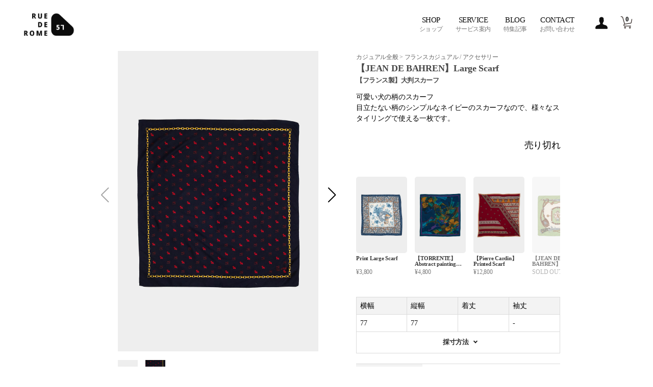

--- FILE ---
content_type: text/html; charset=UTF-8
request_url: https://57-rue-de-rome.com/item/casual/french-casual/rr2005-159
body_size: 21049
content:
<!DOCTYPE html>
<html class="no-js" dir="ltr" lang="ja" prefix="og: https://ogp.me/ns#">
    <head>
                <!-- Global site tag (gtag.js) - Google Analytics -->
        <script async src="https://www.googletagmanager.com/gtag/js?id=UA-171555418-1"></script>
        <script>
          window.dataLayer = window.dataLayer || [];
          function gtag(){dataLayer.push(arguments);}
          gtag('js', new Date());

          gtag('config', 'UA-171555418-1');
          gtag('event', 'view_item', {
            items: [{
              id: "RR2005-159",
              name: "【JEAN DE BAHREN】Large Scarf",
              category: 'french-casual'
            }]
          });
        </script>
        <!-- Google Tag Manager -->
        <script>(function(w,d,s,l,i){w[l]=w[l]||[];w[l].push({'gtm.start':
        new Date().getTime(),event:'gtm.js'});var f=d.getElementsByTagName(s)[0],
        j=d.createElement(s),dl=l!='dataLayer'?'&l='+l:'';j.async=true;j.src=
        'https://www.googletagmanager.com/gtm.js?id='+i+dl;f.parentNode.insertBefore(j,f);
        })(window,document,'script','dataLayer','GTM-5V9WRM2');</script>
        <!-- End Google Tag Manager -->

                <meta charset="UTF-8">
        <meta name="viewport" content="width=device-width, initial-scale=1.0" >
                        <link rel="stylesheet"href="https://57-rue-de-rome.com/wp-content/themes/twentytwenty-child/swiper/css/swiper.css">
                <title>【JEAN DE BAHREN】Large Scarf | 57 Rue de Rome</title>

		<!-- All in One SEO 4.9.1.1 - aioseo.com -->
	<meta name="description" content="可愛い犬の柄のスカーフ 目立たない柄のシンプルなネイビーのスカーフなので、様々なスタイリングで使える一枚です。" />
	<meta name="robots" content="max-image-preview:large" />
	<meta name="author" content="admin"/>
	<link rel="canonical" href="https://57-rue-de-rome.com/item/casual/french-casual/rr2005-159" />
	<meta name="generator" content="All in One SEO (AIOSEO) 4.9.1.1" />
		<meta property="og:locale" content="ja_JP" />
		<meta property="og:site_name" content="57 Rue de Rome | フレンチワークやユーロミリタリーを中心としたヨーロッパ古着の販売を行うオンラインショップです。Le Mont ST Michel (モンサンミッシェル)などのモールスキンジャケットも多数取り揃えております。" />
		<meta property="og:type" content="article" />
		<meta property="og:title" content="【JEAN DE BAHREN】Large Scarf | 57 Rue de Rome" />
		<meta property="og:description" content="可愛い犬の柄のスカーフ 目立たない柄のシンプルなネイビーのスカーフなので、様々なスタイリングで使える一枚です。" />
		<meta property="og:url" content="https://57-rue-de-rome.com/item/casual/french-casual/rr2005-159" />
		<meta property="article:published_time" content="2021-08-18T12:00:00+00:00" />
		<meta property="article:modified_time" content="2021-08-31T13:42:46+00:00" />
		<meta name="twitter:card" content="summary" />
		<meta name="twitter:title" content="【JEAN DE BAHREN】Large Scarf | 57 Rue de Rome" />
		<meta name="twitter:description" content="可愛い犬の柄のスカーフ 目立たない柄のシンプルなネイビーのスカーフなので、様々なスタイリングで使える一枚です。" />
		<script type="application/ld+json" class="aioseo-schema">
			{"@context":"https:\/\/schema.org","@graph":[{"@type":"Article","@id":"https:\/\/57-rue-de-rome.com\/item\/casual\/french-casual\/rr2005-159#article","name":"\u3010JEAN DE BAHREN\u3011Large Scarf | 57 Rue de Rome","headline":"\u3010JEAN DE BAHREN\u3011Large Scarf","author":{"@id":"https:\/\/57-rue-de-rome.com\/author\/admin#author"},"publisher":{"@id":"https:\/\/57-rue-de-rome.com\/#organization"},"image":{"@type":"ImageObject","url":"https:\/\/57-rue-de-rome.com\/wp-content\/uploads\/2021\/08\/RR2005-159.jpg","width":1200,"height":1800},"datePublished":"2021-08-18T21:00:00+09:00","dateModified":"2021-08-31T22:42:46+09:00","inLanguage":"ja","mainEntityOfPage":{"@id":"https:\/\/57-rue-de-rome.com\/item\/casual\/french-casual\/rr2005-159#webpage"},"isPartOf":{"@id":"https:\/\/57-rue-de-rome.com\/item\/casual\/french-casual\/rr2005-159#webpage"},"articleSection":"\u30d5\u30e9\u30f3\u30b9\u30ab\u30b8\u30e5\u30a2\u30eb"},{"@type":"BreadcrumbList","@id":"https:\/\/57-rue-de-rome.com\/item\/casual\/french-casual\/rr2005-159#breadcrumblist","itemListElement":[{"@type":"ListItem","@id":"https:\/\/57-rue-de-rome.com#listItem","position":1,"name":"\u30db\u30fc\u30e0","item":"https:\/\/57-rue-de-rome.com","nextItem":{"@type":"ListItem","@id":"https:\/\/57-rue-de-rome.com\/category\/item#listItem","name":"\u5546\u54c1\u4e00\u89a7"}},{"@type":"ListItem","@id":"https:\/\/57-rue-de-rome.com\/category\/item#listItem","position":2,"name":"\u5546\u54c1\u4e00\u89a7","item":"https:\/\/57-rue-de-rome.com\/category\/item","nextItem":{"@type":"ListItem","@id":"https:\/\/57-rue-de-rome.com\/category\/item\/casual#listItem","name":"\u30ab\u30b8\u30e5\u30a2\u30eb"},"previousItem":{"@type":"ListItem","@id":"https:\/\/57-rue-de-rome.com#listItem","name":"\u30db\u30fc\u30e0"}},{"@type":"ListItem","@id":"https:\/\/57-rue-de-rome.com\/category\/item\/casual#listItem","position":3,"name":"\u30ab\u30b8\u30e5\u30a2\u30eb","item":"https:\/\/57-rue-de-rome.com\/category\/item\/casual","nextItem":{"@type":"ListItem","@id":"https:\/\/57-rue-de-rome.com\/category\/item\/casual\/french-casual#listItem","name":"\u30d5\u30e9\u30f3\u30b9\u30ab\u30b8\u30e5\u30a2\u30eb"},"previousItem":{"@type":"ListItem","@id":"https:\/\/57-rue-de-rome.com\/category\/item#listItem","name":"\u5546\u54c1\u4e00\u89a7"}},{"@type":"ListItem","@id":"https:\/\/57-rue-de-rome.com\/category\/item\/casual\/french-casual#listItem","position":4,"name":"\u30d5\u30e9\u30f3\u30b9\u30ab\u30b8\u30e5\u30a2\u30eb","item":"https:\/\/57-rue-de-rome.com\/category\/item\/casual\/french-casual","nextItem":{"@type":"ListItem","@id":"https:\/\/57-rue-de-rome.com\/item\/casual\/french-casual\/rr2005-159#listItem","name":"\u3010JEAN DE BAHREN\u3011Large Scarf"},"previousItem":{"@type":"ListItem","@id":"https:\/\/57-rue-de-rome.com\/category\/item\/casual#listItem","name":"\u30ab\u30b8\u30e5\u30a2\u30eb"}},{"@type":"ListItem","@id":"https:\/\/57-rue-de-rome.com\/item\/casual\/french-casual\/rr2005-159#listItem","position":5,"name":"\u3010JEAN DE BAHREN\u3011Large Scarf","previousItem":{"@type":"ListItem","@id":"https:\/\/57-rue-de-rome.com\/category\/item\/casual\/french-casual#listItem","name":"\u30d5\u30e9\u30f3\u30b9\u30ab\u30b8\u30e5\u30a2\u30eb"}}]},{"@type":"Organization","@id":"https:\/\/57-rue-de-rome.com\/#organization","name":"57 Rue de Rome","description":"\u30d5\u30ec\u30f3\u30c1\u30ef\u30fc\u30af\u3084\u30e6\u30fc\u30ed\u30df\u30ea\u30bf\u30ea\u30fc\u3092\u4e2d\u5fc3\u3068\u3057\u305f\u30e8\u30fc\u30ed\u30c3\u30d1\u53e4\u7740\u306e\u8ca9\u58f2\u3092\u884c\u3046\u30aa\u30f3\u30e9\u30a4\u30f3\u30b7\u30e7\u30c3\u30d7\u3067\u3059\u3002Le Mont ST Michel (\u30e2\u30f3\u30b5\u30f3\u30df\u30c3\u30b7\u30a7\u30eb)\u306a\u3069\u306e\u30e2\u30fc\u30eb\u30b9\u30ad\u30f3\u30b8\u30e3\u30b1\u30c3\u30c8\u3082\u591a\u6570\u53d6\u308a\u63c3\u3048\u3066\u304a\u308a\u307e\u3059\u3002","url":"https:\/\/57-rue-de-rome.com\/"},{"@type":"Person","@id":"https:\/\/57-rue-de-rome.com\/author\/admin#author","url":"https:\/\/57-rue-de-rome.com\/author\/admin","name":"admin"},{"@type":"WebPage","@id":"https:\/\/57-rue-de-rome.com\/item\/casual\/french-casual\/rr2005-159#webpage","url":"https:\/\/57-rue-de-rome.com\/item\/casual\/french-casual\/rr2005-159","name":"\u3010JEAN DE BAHREN\u3011Large Scarf | 57 Rue de Rome","description":"\u53ef\u611b\u3044\u72ac\u306e\u67c4\u306e\u30b9\u30ab\u30fc\u30d5 \u76ee\u7acb\u305f\u306a\u3044\u67c4\u306e\u30b7\u30f3\u30d7\u30eb\u306a\u30cd\u30a4\u30d3\u30fc\u306e\u30b9\u30ab\u30fc\u30d5\u306a\u306e\u3067\u3001\u69d8\u3005\u306a\u30b9\u30bf\u30a4\u30ea\u30f3\u30b0\u3067\u4f7f\u3048\u308b\u4e00\u679a\u3067\u3059\u3002","inLanguage":"ja","isPartOf":{"@id":"https:\/\/57-rue-de-rome.com\/#website"},"breadcrumb":{"@id":"https:\/\/57-rue-de-rome.com\/item\/casual\/french-casual\/rr2005-159#breadcrumblist"},"author":{"@id":"https:\/\/57-rue-de-rome.com\/author\/admin#author"},"creator":{"@id":"https:\/\/57-rue-de-rome.com\/author\/admin#author"},"image":{"@type":"ImageObject","url":"https:\/\/57-rue-de-rome.com\/wp-content\/uploads\/2021\/08\/RR2005-159.jpg","@id":"https:\/\/57-rue-de-rome.com\/item\/casual\/french-casual\/rr2005-159\/#mainImage","width":1200,"height":1800},"primaryImageOfPage":{"@id":"https:\/\/57-rue-de-rome.com\/item\/casual\/french-casual\/rr2005-159#mainImage"},"datePublished":"2021-08-18T21:00:00+09:00","dateModified":"2021-08-31T22:42:46+09:00"},{"@type":"WebSite","@id":"https:\/\/57-rue-de-rome.com\/#website","url":"https:\/\/57-rue-de-rome.com\/","name":"57 Rue de Rome","description":"\u30d5\u30ec\u30f3\u30c1\u30ef\u30fc\u30af\u3084\u30e6\u30fc\u30ed\u30df\u30ea\u30bf\u30ea\u30fc\u3092\u4e2d\u5fc3\u3068\u3057\u305f\u30e8\u30fc\u30ed\u30c3\u30d1\u53e4\u7740\u306e\u8ca9\u58f2\u3092\u884c\u3046\u30aa\u30f3\u30e9\u30a4\u30f3\u30b7\u30e7\u30c3\u30d7\u3067\u3059\u3002Le Mont ST Michel (\u30e2\u30f3\u30b5\u30f3\u30df\u30c3\u30b7\u30a7\u30eb)\u306a\u3069\u306e\u30e2\u30fc\u30eb\u30b9\u30ad\u30f3\u30b8\u30e3\u30b1\u30c3\u30c8\u3082\u591a\u6570\u53d6\u308a\u63c3\u3048\u3066\u304a\u308a\u307e\u3059\u3002","inLanguage":"ja","publisher":{"@id":"https:\/\/57-rue-de-rome.com\/#organization"}}]}
		</script>
		<!-- All in One SEO -->

<link rel='dns-prefetch' href='//static.addtoany.com' />
<link rel='dns-prefetch' href='//www.google.com' />
<link rel='dns-prefetch' href='//www.googletagmanager.com' />
<link rel='dns-prefetch' href='//pagead2.googlesyndication.com' />
<link rel="alternate" type="application/rss+xml" title="57 Rue de Rome &raquo; フィード" href="https://57-rue-de-rome.com/feed" />
<link rel="alternate" type="application/rss+xml" title="57 Rue de Rome &raquo; コメントフィード" href="https://57-rue-de-rome.com/comments/feed" />
<script id="wpp-js" src="https://57-rue-de-rome.com/wp-content/plugins/wordpress-popular-posts/assets/js/wpp.js?ver=7.3.6" data-sampling="0" data-sampling-rate="100" data-api-url="https://57-rue-de-rome.com/wp-json/wordpress-popular-posts" data-post-id="3155" data-token="56469a1763" data-lang="0" data-debug="1"></script>
<link rel="alternate" title="oEmbed (JSON)" type="application/json+oembed" href="https://57-rue-de-rome.com/wp-json/oembed/1.0/embed?url=https%3A%2F%2F57-rue-de-rome.com%2Fitem%2Fcasual%2Ffrench-casual%2Frr2005-159" />
<link rel="alternate" title="oEmbed (XML)" type="text/xml+oembed" href="https://57-rue-de-rome.com/wp-json/oembed/1.0/embed?url=https%3A%2F%2F57-rue-de-rome.com%2Fitem%2Fcasual%2Ffrench-casual%2Frr2005-159&#038;format=xml" />
<style id='wp-img-auto-sizes-contain-inline-css'>
img:is([sizes=auto i],[sizes^="auto," i]){contain-intrinsic-size:3000px 1500px}
/*# sourceURL=wp-img-auto-sizes-contain-inline-css */
</style>
<style id='wp-emoji-styles-inline-css'>

	img.wp-smiley, img.emoji {
		display: inline !important;
		border: none !important;
		box-shadow: none !important;
		height: 1em !important;
		width: 1em !important;
		margin: 0 0.07em !important;
		vertical-align: -0.1em !important;
		background: none !important;
		padding: 0 !important;
	}
/*# sourceURL=wp-emoji-styles-inline-css */
</style>
<style id='wp-block-library-inline-css'>
:root{--wp-block-synced-color:#7a00df;--wp-block-synced-color--rgb:122,0,223;--wp-bound-block-color:var(--wp-block-synced-color);--wp-editor-canvas-background:#ddd;--wp-admin-theme-color:#007cba;--wp-admin-theme-color--rgb:0,124,186;--wp-admin-theme-color-darker-10:#006ba1;--wp-admin-theme-color-darker-10--rgb:0,107,160.5;--wp-admin-theme-color-darker-20:#005a87;--wp-admin-theme-color-darker-20--rgb:0,90,135;--wp-admin-border-width-focus:2px}@media (min-resolution:192dpi){:root{--wp-admin-border-width-focus:1.5px}}.wp-element-button{cursor:pointer}:root .has-very-light-gray-background-color{background-color:#eee}:root .has-very-dark-gray-background-color{background-color:#313131}:root .has-very-light-gray-color{color:#eee}:root .has-very-dark-gray-color{color:#313131}:root .has-vivid-green-cyan-to-vivid-cyan-blue-gradient-background{background:linear-gradient(135deg,#00d084,#0693e3)}:root .has-purple-crush-gradient-background{background:linear-gradient(135deg,#34e2e4,#4721fb 50%,#ab1dfe)}:root .has-hazy-dawn-gradient-background{background:linear-gradient(135deg,#faaca8,#dad0ec)}:root .has-subdued-olive-gradient-background{background:linear-gradient(135deg,#fafae1,#67a671)}:root .has-atomic-cream-gradient-background{background:linear-gradient(135deg,#fdd79a,#004a59)}:root .has-nightshade-gradient-background{background:linear-gradient(135deg,#330968,#31cdcf)}:root .has-midnight-gradient-background{background:linear-gradient(135deg,#020381,#2874fc)}:root{--wp--preset--font-size--normal:16px;--wp--preset--font-size--huge:42px}.has-regular-font-size{font-size:1em}.has-larger-font-size{font-size:2.625em}.has-normal-font-size{font-size:var(--wp--preset--font-size--normal)}.has-huge-font-size{font-size:var(--wp--preset--font-size--huge)}.has-text-align-center{text-align:center}.has-text-align-left{text-align:left}.has-text-align-right{text-align:right}.has-fit-text{white-space:nowrap!important}#end-resizable-editor-section{display:none}.aligncenter{clear:both}.items-justified-left{justify-content:flex-start}.items-justified-center{justify-content:center}.items-justified-right{justify-content:flex-end}.items-justified-space-between{justify-content:space-between}.screen-reader-text{border:0;clip-path:inset(50%);height:1px;margin:-1px;overflow:hidden;padding:0;position:absolute;width:1px;word-wrap:normal!important}.screen-reader-text:focus{background-color:#ddd;clip-path:none;color:#444;display:block;font-size:1em;height:auto;left:5px;line-height:normal;padding:15px 23px 14px;text-decoration:none;top:5px;width:auto;z-index:100000}html :where(.has-border-color){border-style:solid}html :where([style*=border-top-color]){border-top-style:solid}html :where([style*=border-right-color]){border-right-style:solid}html :where([style*=border-bottom-color]){border-bottom-style:solid}html :where([style*=border-left-color]){border-left-style:solid}html :where([style*=border-width]){border-style:solid}html :where([style*=border-top-width]){border-top-style:solid}html :where([style*=border-right-width]){border-right-style:solid}html :where([style*=border-bottom-width]){border-bottom-style:solid}html :where([style*=border-left-width]){border-left-style:solid}html :where(img[class*=wp-image-]){height:auto;max-width:100%}:where(figure){margin:0 0 1em}html :where(.is-position-sticky){--wp-admin--admin-bar--position-offset:var(--wp-admin--admin-bar--height,0px)}@media screen and (max-width:600px){html :where(.is-position-sticky){--wp-admin--admin-bar--position-offset:0px}}

/*# sourceURL=wp-block-library-inline-css */
</style><style id='global-styles-inline-css'>
:root{--wp--preset--aspect-ratio--square: 1;--wp--preset--aspect-ratio--4-3: 4/3;--wp--preset--aspect-ratio--3-4: 3/4;--wp--preset--aspect-ratio--3-2: 3/2;--wp--preset--aspect-ratio--2-3: 2/3;--wp--preset--aspect-ratio--16-9: 16/9;--wp--preset--aspect-ratio--9-16: 9/16;--wp--preset--color--black: #000000;--wp--preset--color--cyan-bluish-gray: #abb8c3;--wp--preset--color--white: #ffffff;--wp--preset--color--pale-pink: #f78da7;--wp--preset--color--vivid-red: #cf2e2e;--wp--preset--color--luminous-vivid-orange: #ff6900;--wp--preset--color--luminous-vivid-amber: #fcb900;--wp--preset--color--light-green-cyan: #7bdcb5;--wp--preset--color--vivid-green-cyan: #00d084;--wp--preset--color--pale-cyan-blue: #8ed1fc;--wp--preset--color--vivid-cyan-blue: #0693e3;--wp--preset--color--vivid-purple: #9b51e0;--wp--preset--color--accent: #e22658;--wp--preset--color--primary: #000000;--wp--preset--color--secondary: #6d6d6d;--wp--preset--color--subtle-background: #dbdbdb;--wp--preset--color--background: #ffffff;--wp--preset--gradient--vivid-cyan-blue-to-vivid-purple: linear-gradient(135deg,rgb(6,147,227) 0%,rgb(155,81,224) 100%);--wp--preset--gradient--light-green-cyan-to-vivid-green-cyan: linear-gradient(135deg,rgb(122,220,180) 0%,rgb(0,208,130) 100%);--wp--preset--gradient--luminous-vivid-amber-to-luminous-vivid-orange: linear-gradient(135deg,rgb(252,185,0) 0%,rgb(255,105,0) 100%);--wp--preset--gradient--luminous-vivid-orange-to-vivid-red: linear-gradient(135deg,rgb(255,105,0) 0%,rgb(207,46,46) 100%);--wp--preset--gradient--very-light-gray-to-cyan-bluish-gray: linear-gradient(135deg,rgb(238,238,238) 0%,rgb(169,184,195) 100%);--wp--preset--gradient--cool-to-warm-spectrum: linear-gradient(135deg,rgb(74,234,220) 0%,rgb(151,120,209) 20%,rgb(207,42,186) 40%,rgb(238,44,130) 60%,rgb(251,105,98) 80%,rgb(254,248,76) 100%);--wp--preset--gradient--blush-light-purple: linear-gradient(135deg,rgb(255,206,236) 0%,rgb(152,150,240) 100%);--wp--preset--gradient--blush-bordeaux: linear-gradient(135deg,rgb(254,205,165) 0%,rgb(254,45,45) 50%,rgb(107,0,62) 100%);--wp--preset--gradient--luminous-dusk: linear-gradient(135deg,rgb(255,203,112) 0%,rgb(199,81,192) 50%,rgb(65,88,208) 100%);--wp--preset--gradient--pale-ocean: linear-gradient(135deg,rgb(255,245,203) 0%,rgb(182,227,212) 50%,rgb(51,167,181) 100%);--wp--preset--gradient--electric-grass: linear-gradient(135deg,rgb(202,248,128) 0%,rgb(113,206,126) 100%);--wp--preset--gradient--midnight: linear-gradient(135deg,rgb(2,3,129) 0%,rgb(40,116,252) 100%);--wp--preset--font-size--small: 18px;--wp--preset--font-size--medium: 20px;--wp--preset--font-size--large: 26.25px;--wp--preset--font-size--x-large: 42px;--wp--preset--font-size--normal: 21px;--wp--preset--font-size--larger: 32px;--wp--preset--spacing--20: 0.44rem;--wp--preset--spacing--30: 0.67rem;--wp--preset--spacing--40: 1rem;--wp--preset--spacing--50: 1.5rem;--wp--preset--spacing--60: 2.25rem;--wp--preset--spacing--70: 3.38rem;--wp--preset--spacing--80: 5.06rem;--wp--preset--shadow--natural: 6px 6px 9px rgba(0, 0, 0, 0.2);--wp--preset--shadow--deep: 12px 12px 50px rgba(0, 0, 0, 0.4);--wp--preset--shadow--sharp: 6px 6px 0px rgba(0, 0, 0, 0.2);--wp--preset--shadow--outlined: 6px 6px 0px -3px rgb(255, 255, 255), 6px 6px rgb(0, 0, 0);--wp--preset--shadow--crisp: 6px 6px 0px rgb(0, 0, 0);}:where(.is-layout-flex){gap: 0.5em;}:where(.is-layout-grid){gap: 0.5em;}body .is-layout-flex{display: flex;}.is-layout-flex{flex-wrap: wrap;align-items: center;}.is-layout-flex > :is(*, div){margin: 0;}body .is-layout-grid{display: grid;}.is-layout-grid > :is(*, div){margin: 0;}:where(.wp-block-columns.is-layout-flex){gap: 2em;}:where(.wp-block-columns.is-layout-grid){gap: 2em;}:where(.wp-block-post-template.is-layout-flex){gap: 1.25em;}:where(.wp-block-post-template.is-layout-grid){gap: 1.25em;}.has-black-color{color: var(--wp--preset--color--black) !important;}.has-cyan-bluish-gray-color{color: var(--wp--preset--color--cyan-bluish-gray) !important;}.has-white-color{color: var(--wp--preset--color--white) !important;}.has-pale-pink-color{color: var(--wp--preset--color--pale-pink) !important;}.has-vivid-red-color{color: var(--wp--preset--color--vivid-red) !important;}.has-luminous-vivid-orange-color{color: var(--wp--preset--color--luminous-vivid-orange) !important;}.has-luminous-vivid-amber-color{color: var(--wp--preset--color--luminous-vivid-amber) !important;}.has-light-green-cyan-color{color: var(--wp--preset--color--light-green-cyan) !important;}.has-vivid-green-cyan-color{color: var(--wp--preset--color--vivid-green-cyan) !important;}.has-pale-cyan-blue-color{color: var(--wp--preset--color--pale-cyan-blue) !important;}.has-vivid-cyan-blue-color{color: var(--wp--preset--color--vivid-cyan-blue) !important;}.has-vivid-purple-color{color: var(--wp--preset--color--vivid-purple) !important;}.has-black-background-color{background-color: var(--wp--preset--color--black) !important;}.has-cyan-bluish-gray-background-color{background-color: var(--wp--preset--color--cyan-bluish-gray) !important;}.has-white-background-color{background-color: var(--wp--preset--color--white) !important;}.has-pale-pink-background-color{background-color: var(--wp--preset--color--pale-pink) !important;}.has-vivid-red-background-color{background-color: var(--wp--preset--color--vivid-red) !important;}.has-luminous-vivid-orange-background-color{background-color: var(--wp--preset--color--luminous-vivid-orange) !important;}.has-luminous-vivid-amber-background-color{background-color: var(--wp--preset--color--luminous-vivid-amber) !important;}.has-light-green-cyan-background-color{background-color: var(--wp--preset--color--light-green-cyan) !important;}.has-vivid-green-cyan-background-color{background-color: var(--wp--preset--color--vivid-green-cyan) !important;}.has-pale-cyan-blue-background-color{background-color: var(--wp--preset--color--pale-cyan-blue) !important;}.has-vivid-cyan-blue-background-color{background-color: var(--wp--preset--color--vivid-cyan-blue) !important;}.has-vivid-purple-background-color{background-color: var(--wp--preset--color--vivid-purple) !important;}.has-black-border-color{border-color: var(--wp--preset--color--black) !important;}.has-cyan-bluish-gray-border-color{border-color: var(--wp--preset--color--cyan-bluish-gray) !important;}.has-white-border-color{border-color: var(--wp--preset--color--white) !important;}.has-pale-pink-border-color{border-color: var(--wp--preset--color--pale-pink) !important;}.has-vivid-red-border-color{border-color: var(--wp--preset--color--vivid-red) !important;}.has-luminous-vivid-orange-border-color{border-color: var(--wp--preset--color--luminous-vivid-orange) !important;}.has-luminous-vivid-amber-border-color{border-color: var(--wp--preset--color--luminous-vivid-amber) !important;}.has-light-green-cyan-border-color{border-color: var(--wp--preset--color--light-green-cyan) !important;}.has-vivid-green-cyan-border-color{border-color: var(--wp--preset--color--vivid-green-cyan) !important;}.has-pale-cyan-blue-border-color{border-color: var(--wp--preset--color--pale-cyan-blue) !important;}.has-vivid-cyan-blue-border-color{border-color: var(--wp--preset--color--vivid-cyan-blue) !important;}.has-vivid-purple-border-color{border-color: var(--wp--preset--color--vivid-purple) !important;}.has-vivid-cyan-blue-to-vivid-purple-gradient-background{background: var(--wp--preset--gradient--vivid-cyan-blue-to-vivid-purple) !important;}.has-light-green-cyan-to-vivid-green-cyan-gradient-background{background: var(--wp--preset--gradient--light-green-cyan-to-vivid-green-cyan) !important;}.has-luminous-vivid-amber-to-luminous-vivid-orange-gradient-background{background: var(--wp--preset--gradient--luminous-vivid-amber-to-luminous-vivid-orange) !important;}.has-luminous-vivid-orange-to-vivid-red-gradient-background{background: var(--wp--preset--gradient--luminous-vivid-orange-to-vivid-red) !important;}.has-very-light-gray-to-cyan-bluish-gray-gradient-background{background: var(--wp--preset--gradient--very-light-gray-to-cyan-bluish-gray) !important;}.has-cool-to-warm-spectrum-gradient-background{background: var(--wp--preset--gradient--cool-to-warm-spectrum) !important;}.has-blush-light-purple-gradient-background{background: var(--wp--preset--gradient--blush-light-purple) !important;}.has-blush-bordeaux-gradient-background{background: var(--wp--preset--gradient--blush-bordeaux) !important;}.has-luminous-dusk-gradient-background{background: var(--wp--preset--gradient--luminous-dusk) !important;}.has-pale-ocean-gradient-background{background: var(--wp--preset--gradient--pale-ocean) !important;}.has-electric-grass-gradient-background{background: var(--wp--preset--gradient--electric-grass) !important;}.has-midnight-gradient-background{background: var(--wp--preset--gradient--midnight) !important;}.has-small-font-size{font-size: var(--wp--preset--font-size--small) !important;}.has-medium-font-size{font-size: var(--wp--preset--font-size--medium) !important;}.has-large-font-size{font-size: var(--wp--preset--font-size--large) !important;}.has-x-large-font-size{font-size: var(--wp--preset--font-size--x-large) !important;}
/*# sourceURL=global-styles-inline-css */
</style>

<style id='classic-theme-styles-inline-css'>
/*! This file is auto-generated */
.wp-block-button__link{color:#fff;background-color:#32373c;border-radius:9999px;box-shadow:none;text-decoration:none;padding:calc(.667em + 2px) calc(1.333em + 2px);font-size:1.125em}.wp-block-file__button{background:#32373c;color:#fff;text-decoration:none}
/*# sourceURL=/wp-includes/css/classic-themes.min.css */
</style>
<link rel='stylesheet' id='contact-form-7-css' href='https://57-rue-de-rome.com/wp-content/plugins/contact-form-7/includes/css/styles.css?ver=6.1.4' media='all' />
<link rel='stylesheet' id='pz-linkcard-css-css' href='//57-rue-de-rome.com/wp-content/uploads/pz-linkcard/style/style.min.css?ver=2.5.8.2' media='all' />
<link rel='stylesheet' id='toc-screen-css' href='https://57-rue-de-rome.com/wp-content/plugins/table-of-contents-plus/screen.min.css?ver=2411.1' media='all' />
<style id='toc-screen-inline-css'>
div#toc_container {background: #ffffff;border: 1px solid #ff9c1f;width: 100%;}div#toc_container ul li {font-size: 15px;}div#toc_container p.toc_title {color: #3a3a3a;}div#toc_container p.toc_title a,div#toc_container ul.toc_list a {color: #ff8e00;}div#toc_container p.toc_title a:hover,div#toc_container ul.toc_list a:hover {color: #ff8e00;}div#toc_container p.toc_title a:hover,div#toc_container ul.toc_list a:hover {color: #ff8e00;}div#toc_container p.toc_title a:visited,div#toc_container ul.toc_list a:visited {color: #ff8e00;}
/*# sourceURL=toc-screen-inline-css */
</style>
<link rel='stylesheet' id='wordpress-popular-posts-css-css' href='https://57-rue-de-rome.com/wp-content/plugins/wordpress-popular-posts/assets/css/wpp.css?ver=7.3.6' media='all' />
<link rel='stylesheet' id='parent-style-css' href='https://57-rue-de-rome.com/wp-content/themes/twentytwenty-child/style.css?ver=6.9' media='all' />
<link rel='stylesheet' id='twentytwenty-style-css' href='https://57-rue-de-rome.com/wp-content/themes/twentytwenty-child/style.css?ver=6.9' media='all' />
<style id='twentytwenty-style-inline-css'>
.color-accent,.color-accent-hover:hover,.color-accent-hover:focus,:root .has-accent-color,.has-drop-cap:not(:focus):first-letter,.wp-block-button.is-style-outline,a { color: #e22658; }blockquote,.border-color-accent,.border-color-accent-hover:hover,.border-color-accent-hover:focus { border-color: #e22658; }button,.button,.faux-button,.wp-block-button__link,.wp-block-file .wp-block-file__button,input[type="button"],input[type="reset"],input[type="submit"],.bg-accent,.bg-accent-hover:hover,.bg-accent-hover:focus,:root .has-accent-background-color,.comment-reply-link { background-color: #e22658; }.fill-children-accent,.fill-children-accent * { fill: #e22658; }:root .has-background-color,button,.button,.faux-button,.wp-block-button__link,.wp-block-file__button,input[type="button"],input[type="reset"],input[type="submit"],.wp-block-button,.comment-reply-link,.has-background.has-primary-background-color:not(.has-text-color),.has-background.has-primary-background-color *:not(.has-text-color),.has-background.has-accent-background-color:not(.has-text-color),.has-background.has-accent-background-color *:not(.has-text-color) { color: #ffffff; }:root .has-background-background-color { background-color: #ffffff; }body,.entry-title a,:root .has-primary-color { color: #000000; }:root .has-primary-background-color { background-color: #000000; }cite,figcaption,.wp-caption-text,.post-meta,.entry-content .wp-block-archives li,.entry-content .wp-block-categories li,.entry-content .wp-block-latest-posts li,.wp-block-latest-comments__comment-date,.wp-block-latest-posts__post-date,.wp-block-embed figcaption,.wp-block-image figcaption,.wp-block-pullquote cite,.comment-metadata,.comment-respond .comment-notes,.comment-respond .logged-in-as,.pagination .dots,.entry-content hr:not(.has-background),hr.styled-separator,:root .has-secondary-color { color: #6d6d6d; }:root .has-secondary-background-color { background-color: #6d6d6d; }pre,fieldset,input,textarea,table,table *,hr { border-color: #dbdbdb; }caption,code,code,kbd,samp,.wp-block-table.is-style-stripes tbody tr:nth-child(odd),:root .has-subtle-background-background-color { background-color: #dbdbdb; }.wp-block-table.is-style-stripes { border-bottom-color: #dbdbdb; }.wp-block-latest-posts.is-grid li { border-top-color: #dbdbdb; }:root .has-subtle-background-color { color: #dbdbdb; }body:not(.overlay-header) .primary-menu > li > a,body:not(.overlay-header) .primary-menu > li > .icon,.modal-menu a,.footer-menu a, .footer-widgets a:where(:not(.wp-block-button__link)),#site-footer .wp-block-button.is-style-outline,.wp-block-pullquote:before,.singular:not(.overlay-header) .entry-header a,.archive-header a,.header-footer-group .color-accent,.header-footer-group .color-accent-hover:hover { color: #cd2653; }.social-icons a,#site-footer button:not(.toggle),#site-footer .button,#site-footer .faux-button,#site-footer .wp-block-button__link,#site-footer .wp-block-file__button,#site-footer input[type="button"],#site-footer input[type="reset"],#site-footer input[type="submit"] { background-color: #cd2653; }.header-footer-group,body:not(.overlay-header) #site-header .toggle,.menu-modal .toggle { color: #000000; }body:not(.overlay-header) .primary-menu ul { background-color: #000000; }body:not(.overlay-header) .primary-menu > li > ul:after { border-bottom-color: #000000; }body:not(.overlay-header) .primary-menu ul ul:after { border-left-color: #000000; }.site-description,body:not(.overlay-header) .toggle-inner .toggle-text,.widget .post-date,.widget .rss-date,.widget_archive li,.widget_categories li,.widget cite,.widget_pages li,.widget_meta li,.widget_nav_menu li,.powered-by-wordpress,.footer-credits .privacy-policy,.to-the-top,.singular .entry-header .post-meta,.singular:not(.overlay-header) .entry-header .post-meta a { color: #6d6d6d; }.header-footer-group pre,.header-footer-group fieldset,.header-footer-group input,.header-footer-group textarea,.header-footer-group table,.header-footer-group table *,.footer-nav-widgets-wrapper,#site-footer,.menu-modal nav *,.footer-widgets-outer-wrapper,.footer-top { border-color: #dcd7ca; }.header-footer-group table caption,body:not(.overlay-header) .header-inner .toggle-wrapper::before { background-color: #dcd7ca; }
body,input,textarea,button,.button,.faux-button,.faux-button.more-link,.wp-block-button__link,.wp-block-file__button,.has-drop-cap:not(:focus)::first-letter,.entry-content .wp-block-archives,.entry-content .wp-block-categories,.entry-content .wp-block-cover-image,.entry-content .wp-block-cover-image p,.entry-content .wp-block-latest-comments,.entry-content .wp-block-latest-posts,.entry-content .wp-block-pullquote,.entry-content .wp-block-quote.is-large,.entry-content .wp-block-quote.is-style-large,.entry-content .wp-block-archives *,.entry-content .wp-block-categories *,.entry-content .wp-block-latest-posts *,.entry-content .wp-block-latest-comments *,.entry-content,.entry-content h1,.entry-content h2,.entry-content h3,.entry-content h4,.entry-content h5,.entry-content h6,.entry-content p,.entry-content ol,.entry-content ul,.entry-content dl,.entry-content dt,.entry-content cite,.entry-content figcaption,.entry-content table,.entry-content address,.entry-content .wp-caption-text,.entry-content .wp-block-file,.comment-content p,.comment-content ol,.comment-content ul,.comment-content dl,.comment-content dt,.comment-content cite,.comment-content figcaption,.comment-content .wp-caption-text,.widget_text p,.widget_text ol,.widget_text ul,.widget_text dl,.widget_text dt,.widget-content .rssSummary,.widget-content cite,.widget-content figcaption,.widget-content .wp-caption-text { font-family: sans-serif; }
/*# sourceURL=twentytwenty-style-inline-css */
</style>
<link rel='stylesheet' id='twentytwenty-fonts-css' href='https://57-rue-de-rome.com/wp-content/themes/twentytwenty/assets/css/font-inter.css?ver=6.9' media='all' />
<link rel='stylesheet' id='twentytwenty-print-style-css' href='https://57-rue-de-rome.com/wp-content/themes/twentytwenty/print.css?ver=6.9' media='print' />
<link rel='stylesheet' id='tablepress-default-css' href='https://57-rue-de-rome.com/wp-content/plugins/tablepress/css/build/default.css?ver=3.2.6' media='all' />
<link rel='stylesheet' id='usces_default_css-css' href='https://57-rue-de-rome.com/wp-content/plugins/usc-e-shop/css/usces_default.css?ver=2.11.26.2512161' media='all' />
<link rel='stylesheet' id='dashicons-css' href='https://57-rue-de-rome.com/wp-includes/css/dashicons.min.css?ver=6.9' media='all' />
<link rel='stylesheet' id='usces_cart_css-css' href='https://57-rue-de-rome.com/wp-content/plugins/usc-e-shop/css/usces_cart.css?ver=2.11.26.2512161' media='all' />
<link rel='stylesheet' id='addtoany-css' href='https://57-rue-de-rome.com/wp-content/plugins/add-to-any/addtoany.min.css?ver=1.16' media='all' />
<script src="https://57-rue-de-rome.com/wp-includes/js/jquery/jquery.min.js?ver=3.7.1" id="jquery-core-js"></script>
<script src="https://57-rue-de-rome.com/wp-includes/js/jquery/jquery-migrate.min.js?ver=3.4.1" id="jquery-migrate-js"></script>
<script id="addtoany-core-js-before">
window.a2a_config=window.a2a_config||{};a2a_config.callbacks=[];a2a_config.overlays=[];a2a_config.templates={};a2a_localize = {
	Share: "共有",
	Save: "ブックマーク",
	Subscribe: "購読",
	Email: "メール",
	Bookmark: "ブックマーク",
	ShowAll: "すべて表示する",
	ShowLess: "小さく表示する",
	FindServices: "サービスを探す",
	FindAnyServiceToAddTo: "追加するサービスを今すぐ探す",
	PoweredBy: "Powered by",
	ShareViaEmail: "メールでシェアする",
	SubscribeViaEmail: "メールで購読する",
	BookmarkInYourBrowser: "ブラウザにブックマーク",
	BookmarkInstructions: "このページをブックマークするには、 Ctrl+D または \u2318+D を押下。",
	AddToYourFavorites: "お気に入りに追加",
	SendFromWebOrProgram: "任意のメールアドレスまたはメールプログラムから送信",
	EmailProgram: "メールプログラム",
	More: "詳細&#8230;",
	ThanksForSharing: "共有ありがとうございます !",
	ThanksForFollowing: "フォローありがとうございます !"
};


//# sourceURL=addtoany-core-js-before
</script>
<script defer src="https://static.addtoany.com/menu/page.js" id="addtoany-core-js"></script>
<script defer src="https://57-rue-de-rome.com/wp-content/plugins/add-to-any/addtoany.min.js?ver=1.1" id="addtoany-jquery-js"></script>
<script src="https://57-rue-de-rome.com/wp-content/themes/twentytwenty/assets/js/index.js?ver=6.9" id="twentytwenty-js-js" defer data-wp-strategy="defer"></script>

<!-- Site Kit によって追加された Google タグ（gtag.js）スニペット -->
<!-- Google アナリティクス スニペット (Site Kit が追加) -->
<script src="https://www.googletagmanager.com/gtag/js?id=G-76YYLMF3HH" id="google_gtagjs-js" async></script>
<script id="google_gtagjs-js-after">
window.dataLayer = window.dataLayer || [];function gtag(){dataLayer.push(arguments);}
gtag("set","linker",{"domains":["57-rue-de-rome.com"]});
gtag("js", new Date());
gtag("set", "developer_id.dZTNiMT", true);
gtag("config", "G-76YYLMF3HH");
//# sourceURL=google_gtagjs-js-after
</script>
<link rel="https://api.w.org/" href="https://57-rue-de-rome.com/wp-json/" /><link rel="alternate" title="JSON" type="application/json" href="https://57-rue-de-rome.com/wp-json/wp/v2/posts/3155" /><link rel="EditURI" type="application/rsd+xml" title="RSD" href="https://57-rue-de-rome.com/xmlrpc.php?rsd" />
<meta name="generator" content="WordPress 6.9" />
<link rel='shortlink' href='https://57-rue-de-rome.com/?p=3155' />

<meta property="og:title" content="【JEAN DE BAHREN】Large Scarf">
<meta property="og:type" content="product">
<meta property="og:description" content="【JEAN DE BAHREN】Large Scarf">
<meta property="og:url" content="https://57-rue-de-rome.com/item/casual/french-casual/rr2005-159">
<meta property="og:image" content="https://57-rue-de-rome.com/wp-content/uploads/2021/08/RR2005-159-200x300.jpg">
<meta property="og:site_name" content="57 Rue de Rome"><meta name="generator" content="Site Kit by Google 1.168.0" />            <style id="wpp-loading-animation-styles">@-webkit-keyframes bgslide{from{background-position-x:0}to{background-position-x:-200%}}@keyframes bgslide{from{background-position-x:0}to{background-position-x:-200%}}.wpp-widget-block-placeholder,.wpp-shortcode-placeholder{margin:0 auto;width:60px;height:3px;background:#dd3737;background:linear-gradient(90deg,#dd3737 0%,#571313 10%,#dd3737 100%);background-size:200% auto;border-radius:3px;-webkit-animation:bgslide 1s infinite linear;animation:bgslide 1s infinite linear}</style>
            <script>
document.documentElement.className = document.documentElement.className.replace( 'no-js', 'js' );
//# sourceURL=twentytwenty_no_js_class
</script>

<!-- Site Kit が追加した Google AdSense メタタグ -->
<meta name="google-adsense-platform-account" content="ca-host-pub-2644536267352236">
<meta name="google-adsense-platform-domain" content="sitekit.withgoogle.com">
<!-- Site Kit が追加した End Google AdSense メタタグ -->
<style id="custom-background-css">
body.custom-background { background-color: #ffffff; }
</style>
	
<!-- Google AdSense スニペット (Site Kit が追加) -->
<script async src="https://pagead2.googlesyndication.com/pagead/js/adsbygoogle.js?client=ca-pub-3760385194844169&amp;host=ca-host-pub-2644536267352236" crossorigin="anonymous"></script>

<!-- (ここまで) Google AdSense スニペット (Site Kit が追加) -->
<link rel="icon" href="https://57-rue-de-rome.com/wp-content/uploads/2020/05/cropped-ruederome_fabi-4-32x32.png" sizes="32x32" />
<link rel="icon" href="https://57-rue-de-rome.com/wp-content/uploads/2020/05/cropped-ruederome_fabi-4-192x192.png" sizes="192x192" />
<link rel="apple-touch-icon" href="https://57-rue-de-rome.com/wp-content/uploads/2020/05/cropped-ruederome_fabi-4-180x180.png" />
<meta name="msapplication-TileImage" content="https://57-rue-de-rome.com/wp-content/uploads/2020/05/cropped-ruederome_fabi-4-270x270.png" />
        <!--google adsense-->
        <script async src="https://pagead2.googlesyndication.com/pagead/js/adsbygoogle.js?client=ca-pub-3760385194844169"
     crossorigin="anonymous"></script>

    </head>

    <body class="wp-singular post-template-default single single-post postid-3155 single-format-standard custom-background wp-embed-responsive wp-theme-twentytwenty wp-child-theme-twentytwenty-child singular enable-search-modal has-post-thumbnail has-single-pagination showing-comments hide-avatars footer-top-visible reduced-spacing" ontouchstart="">
        <!-- Google Tag Manager (noscript) -->
        <noscript><iframe src="https://www.googletagmanager.com/ns.html?id=GTM-5V9WRM2"
        height="0" width="0" style="display:none;visibility:hidden"></iframe></noscript>
        <!-- End Google Tag Manager (noscript) -->
        <a class="skip-link screen-reader-text" href="#site-content">コンテンツへスキップ</a>        <header id="site-header" class="header-footer-group" role="banner">
<!--カートページ以降はヘッダー表示減らす-->
            <div class="sticky-menu" id="stickyMenu">
                <div class="header-inner section-inner">
                    <div class="header-titles-wrapper">
                        <!--menu button-->
                        <button class="toggle nav-toggle mobile-nav-toggle" id="click_me" data-toggle-target=".menu-modal"  data-toggle-body-class="showing-menu-modal" aria-expanded="false" data-set-focus=".close-nav-toggle"  aria-label="ナビゲーションを開く">
                            <span class="toggle-inner">
                                <span class="toggle-icon">
                                    <div id="hamberger">
                                      <div></div>
                                      <div></div>
                                      <div></div>
                                    </div>
                                </span>
                            </span>
                        </button>

                        <!--logo-->
                                                    <div class="header-titles">
                                                        <a href="https://57-rue-de-rome.com/" class="header-logo_pc for_pc" aria-label="トップページへ">
                                    <img src="https://57-rue-de-rome.com/wp-content/themes/twentytwenty-child/img/logo_pc.png" class="header-logo-img_pc" alt="57 Rue de Rome | ヨーロッパ古着オンラインショップ">
                                </a>
                                <a href="https://57-rue-de-rome.com/" class="header-logo_sp for_sp" aria-label="トップページへ">
                                    <img src="https://57-rue-de-rome.com/wp-content/themes/twentytwenty-child/img/logo_sp.png" class="header-logo-img_sp" alt="57 Rue de Rome | ヨーロッパ古着オンラインショップ">
                                </a>
                                                    </div>
                        
                        <!--cart button-->
                        <a class="toggle nav-toggle2 mobile-nav-toggle" href="/usces-cart" aria-label="カートを見る">
                            <div class="cart-icon-num ">0</div>
                            <span class="toggle-inner">
                                <span class="toggle-icon">
                                    <img src="https://57-rue-de-rome.com/wp-content/themes/twentytwenty-child/img/cart.svg" class="cart-icon" alt="カートアイコン">
                                </span>
                            </span>
                        </a>



                    </div><!-- .header-titles-wrapper -->

                    <div class="header-navigation-wrapper">

                                                        <!--menu navigation-->
                                <nav class="primary-menu-wrapper" aria-label="Horizontal" role="navigation">
                                    <ul class="primary-menu reset-list-style">
                                        <li><a href="/item">SHOP<p class="gray_small font_small hover_nodeco" aria-label="商品一覧へ">ショップ</p></a></li>
                                        <li><a href="/service" aria-label="サービスについて読む">SERVICE<p class="gray_small font_small hover_nodeco">サービス案内</p></a></li>

                                        <!--<li><a href="/item">REMOTE<br>SHOP</a></li>-->
                                        <li><a href="/blog" aria-label="特集記事を見る">BLOG<p class="gray_small font_small hover_nodeco">特集記事</p></a></li>
                                        <li><a href="/contact" aria-label="お問い合わせへ">CONTACT<p class="gray_small font_small hover_nodeco">お問い合わせ</p></a></li>
                                        <li>
                                            <a href="/usces-member"  aria-label="メンバーページを見る">
                                                <img src="https://57-rue-de-rome.com/wp-content/themes/twentytwenty-child/img/user.svg" class="cart-icon">
                                            </a>

                                        </li>

                                        <li>

                                            <div class="cart-icon-num ">0</div>
                                            <a href="/usces-cart"  aria-label="カートを見る">
                                                <img src="https://57-rue-de-rome.com/wp-content/themes/twentytwenty-child/img/cart.svg" class="cart-icon">
                                            </a>

                                        </li>
                                    </ul>
                                </nav>
                            
                    </div><!-- .header-navigation-wrapper -->

                </div><!-- .header-inner -->
            </div>
            
        <!--カートとメンバーページの入力チェック-->
        

        </header><!-- #site-header -->

        
<div class="menu-modal cover-modal header-footer-group" data-modal-target-string=".menu-modal">
	<!--<div class="nav-gray"></div>-->
	<div class="menu-modal-inner modal-inner">

		<div class="menu-wrapper section-inner">

			<div class="menu-top">
				
					<nav class="mobile-menu" aria-label="Mobile" role="navigation">
						<div class="nav-main">
							<ul class="modal-menu reset-list-style">
								<a href="https://57-rue-de-rome.com/" class="header-logo_pc">
									<img src="https://57-rue-de-rome.com/wp-content/themes/twentytwenty-child/img/logo_pc.png" class="header-logo-img_pc">
								</a>
								<div class="nav-user-icon-group">
									<div class="nav-user-icon nav_logo">
										<a href="/usces-member" class="nav-link-import navigationLogin">
											ログイン・新規会員登録<span class="arrow_right"></span></a>
									</div>
									<div class="nav-user-icon">
										<a href="/usces-cart" class="nav-link-import noItemInCart navigationCart">カート(0)<span class="arrow_right"></span></a>
									</div>
								</div>

								<div class="separate-line"></div>

								<div class="itemmenu_sp_list naviCategory">
									<a href="/item" ontouchstart="" class="parentCategory margin-15">全商品の一覧</a>

									<div class="separate-line-thin margin-15 margin-bt-15"></div>
									
<a class="parentCategory">Item</a>
<div class="subCategoryWrap">
    <a href="/item?item=coat" ontouchstart="" class="subCategory fontBlack">コート<span class="arrow_right"></span></a>
    <a href="/item?item=jacket" ontouchstart="" class="subCategory fontBlack">ジャケット<span class="arrow_right"></span></a>
    <a href="/item?item=vest" ontouchstart="" class="subCategory fontBlack">ベスト<span class="arrow_right"></span></a>
    <a href="/item?item=shirt" ontouchstart="" class="subCategory fontBlack">シャツ<span class="arrow_right"></span></a>
    <a href="/item?item=pants" ontouchstart="" class="subCategory fontBlack">パンツ<span class="arrow_right"></span></a>
    <a href="/item?item=overall" ontouchstart="" class="subCategory fontBlack">オーバーオール<span class="arrow_right"></span></a>
    <!--<a href="/item?item=shoes" ontouchstart="" class="subCategory fontBlack">シューズ<span class="arrow_right"></span></a>-->
    <a href="/item?item=accessory" ontouchstart="" class="subCategory fontBlack">アクセサリー<span class="arrow_right"></span></a>
</div>									<div class="separate-line-thin margin-15 margin-bt-15"></div>
									<a href="/work" ontouchstart="" class=" parentCategory">Work</a>
<div class="subCategoryWrap">
    <a href="/french-work" ontouchstart="" class="subCategory fontBlack">フレンチワーク<span class="arrow_right"></span></a>
    <a href="/german-work" ontouchstart="" class="subCategory fontBlack">ジャーマンワーク<span class="arrow_right"></span></a>
    <a href="/italian-work" ontouchstart="" class="subCategory fontBlack">イタリア製ワーク<span class="arrow_right"></span></a>
    <a href="/chinese-work" ontouchstart="" class="subCategory fontBlack">チャイナワーク<span class="arrow_right"></span></a>
</div>
<a href="/work" ontouchstart="" class="fontBlack toParentCategory">ワークのアイテムを全て表示</a>

<div class="separate-line-dashed margin-30"></div>

<a href="/military" ontouchstart="" class=" margin-15 parentCategory">Military</span></a>
<div class="subCategoryWrap">
    <a href="/french-military" ontouchstart="" class="subCategory fontBlack">フランス軍<span class="arrow_right"></span></a>
    <a href="/swiss-military" ontouchstart="" class="subCategory fontBlack">スイス軍<span class="arrow_right"></span></a>
    <a href="/sweden-military" ontouchstart="" class="subCategory fontBlack">スウェーデン軍<span class="arrow_right"></span></a>
    <a href="/british-military" ontouchstart="" class="subCategory fontBlack">イギリス軍<span class="arrow_right"></span></a>
    <a href="/american-military" ontouchstart="" class="subCategory fontBlack">アメリカ軍<span class="arrow_right"></span></a>
</div>
<a href="/military" ontouchstart="" class="fontBlack toParentCategory">ミリタリーのアイテムを全て表示</a>

<div class="separate-line-dashed margin-30"></div>

<a href="/casual" ontouchstart="" class=" margin-15 parentCategory">Casual</span></a>
<div class="subCategoryWrap">
    <a href="/french-casual" ontouchstart="" class="subCategory fontBlack">フランスカジュアル<span class="arrow_right"></span></a>
    <a href="/german-casual" ontouchstart="" class="subCategory fontBlack">ドイツカジュアル<span class="arrow_right"></span></a>
    <a href="/british-casual" ontouchstart="" class="subCategory fontBlack">イギリスカジュアル<span class="arrow_right"></span></a>
    <a href="/american-casual" ontouchstart="" class="subCategory fontBlack">アメカジ<span class="arrow_right"></span></a>
</div>
<a href="/casual" ontouchstart="" class="fontBlack toParentCategory">カジュアルのアイテムを表示</a>

<div class="separate-line-dashed margin-30"></div>

<a href="/hunting" ontouchstart="" class=" margin-15 parentCategory">Hunting</span></a>
<!--<a href="/" ontouchstart="" class="fontBlack toParentCategory">ハンティングのアイテムを表示</a>-->
<div class="separate-line-dashed margin-15"></div>
<a href="/suit" ontouchstart="" class=" margin-15 parentCategory">Suit</span></a>
<!--<a href="/suit" ontouchstart="" class="fontBlack toParentCategory">スーツのアイテムを表示</a>-->
<!--<div class="separate-line-dashed margin-15"></div>
<a href="/sports" ontouchstart="" class=" margin-15 parentCategory">Sports</span></a>-->
<!--<a href="/french-work" ontouchstart="" class="fontBlack toParentCategory">スポーツのアイテムを表示</a>-->
<!--<a href="/work" ontouchstart="" class=" margin-30 parentCategory">Original</span></a>
<a href="/french-work" ontouchstart="" class="fontBlack toParentCategory">57 rue de rome オリジナルアイテムを表示</a>-->									<div class="separate-line-thin margin-15 margin-bt-15"></div>
									
<a href="" class="parentCategory">Brand</a>
<div class="subCategoryWrap">
    <a href="/item?brand=leMontStMichel" ontouchstart="" class="subCategory fontBlack">Le Mont ST Michel<span class="arrow_right"></span></a>
    <a href="/item?brand=saintJames" ontouchstart="" class="subCategory fontBlack">Saint James<span class="arrow_right"></span></a>
    <a href="/item?brand=adolpheLafont" ontouchstart="" class="subCategory fontBlack">Adolphe Lafont<span class="arrow_right"></span></a>
    <a href="/item?brand=leworkware" ontouchstart="" class="subCategory fontBlack">Le 'Workware'<span class="arrow_right"></span></a>
</div>									<a href="/blog" ontouchstart="" class="parentCategory margin-15" style="border-top:2px solid #252525 !important">ヨーロッパ古着の特集記事一覧 →</a>
								</div>
							</ul>
							<div class="separate-line"></div>
							<ul class="navigationCommonWrap">
								<li class="navigation_common">
									<a href="/service">
										<span class="font-13px_weight_400">サービス案内</span>
										<span class="arrow_right"></span>
									</a>
								</li>
								<li class="navigation_common">
									<a href="/video">
										<span class="font-13px_weight_400">商品動画</span>
										<span class="arrow_right"></span>
									</a>
								</li>
								<li class="navigation_common">
									<a href="/remote-shop">
										<span class="font-13px_weight_400">オンラインで商品確認</span>
										<span class="arrow_right"></span>
									</a>
								</li>
								<li class="navigation_common">
									<a href="/contact">
										<span class="font-13px_weight_400">お問い合わせ</span>
										<span class="arrow_right"></span>
									</a>
								</li>
							</ul>
							<div class="nav-sns-icon-group">
								<a href="https://www.instagram.com/57ruederome/" class="nav-sns-icon"><img src="https://57-rue-de-rome.com/wp-content/themes/twentytwenty-child/img/insta_icon.png" class=""></a>
								<a href="https://www.facebook.com/57-Run-de-Rome-102706908118545/?ref=bookmarks" class="nav-sns-icon"><img src="https://57-rue-de-rome.com/wp-content/themes/twentytwenty-child/img/facebook_icon.png" class=""></a>
								<a href="https://www.youtube.com/channel/UCN_bA8syhRJa6b0K_-Nxhnw" class="nav-sns-icon"><img src="https://57-rue-de-rome.com/wp-content/themes/twentytwenty-child/img/youtube_icon.png" class=""></a>
							</div>
							
						</div>
					</nav>

					
			</div><!-- .menu-top -->

			<div class="menu-bottom">

				
			</div><!-- .menu-bottom -->

		</div><!-- .menu-wrapper -->
	<div class="close-button">
		<button class="toggle close-nav-toggle fill-children-current-color" data-toggle-target=".menu-modal" data-toggle-body-class="showing-menu-modal" aria-expanded="false" data-set-focus=".menu-modal">
			<div class="close-icon"><span></span></div>
		</button><!-- .nav-toggle -->
	</div>
</div>

</div><!-- .menu-modal -->

	<script type="text/javascript">
		/*カテゴリー・ブランドページ*/
		function nexPageItem(url){
			window.open("/itemgenre?" + url,"_self");
		}
		function nexPageBrand(url){
			window.open("/brand?" + url,"_self");
		}
	</script>
<script src="https://cdn.jsdelivr.net/npm/lazyload@2.0.0-rc.2/lazyload.min.js"></script>
<main id="site-content" role="main">
<div id="content" class="two-column">
<div class="catbox">


	<div class="post-3155 post type-post status-publish format-standard has-post-thumbnail hentry category-french-casual" id="post-3155">
		<div class="storycontent">

									<div id="itempage">

				<!--item image slider-->
				
<div class="swiper-container slider sticky">
  <div class="swiper-wrapper swiper-main">
          <div class="swiper-slide">
        <img src="https://57-rue-de-rome.com/wp-content/uploads/2021/08/RR2005-159.jpg" alt="【フランス製】大判スカーフ ">
      </div>
            <div class="swiper-slide">
        <img src="https://57-rue-de-rome.com/wp-content/uploads/2021/08/RR2005-159__002.jpg" alt="【フランス製】大判スカーフ ">
      </div>
        </div>
  <div class="swiper-button-next"></div>
  <div class="swiper-button-prev"></div>

  <!-- サムネイル -->
  <div class="swiper-pagination for_under1000"></div>

  <div class="swiper-container slider-thumbnail for_over1000">
      <div class="swiper-wrapper swipe-wrapper-thumb" style="width: 355px;top: 10px;">
                    <p class="swiper-slide swipe-thumbnail">
              <img src="https://57-rue-de-rome.com/wp-content/uploads/2021/08/RR2005-159-200x300.jpg" alt="">
            </p>
                        <p class="swiper-slide swipe-thumbnail">
              <img src="https://57-rue-de-rome.com/wp-content/uploads/2021/08/RR2005-159__002-200x300.jpg" alt="">
            </p>
                  </div>
  </div>
</div>



									<div class="exp clearfix">
						<div class="field">
							<!-- Category tree-->
							<div class="item_category_tree">
								<!-- all item
								<a href="/item" class="gray_small">商品一覧</a>
								<span class="gray_small"> > </span>-->

								<!-- category 1 -->
								<a href="" class="gray_small">
									カジュアル全般								</a>
																	<span class="gray_small"> > </span>
																<!-- category 2 -->
								<a href="https://57-rue-de-rome.com/category/item/casual/french-casual" class="gray_small">
									フランスカジュアル									</a>

								<span class="gray_small">
									
								</span>
								<!--Brand-->
								<a href="/item?brand=
									" class="gray_small capitalize">
																		</a>
								<span class="gray_small"> / </span>

								<a href="/item?item=Accessory" class="gray_small">
									アクセサリー								</a>
							</div>
							<!-- Item Name-->
							<p class="item_name">【JEAN DE BAHREN】Large Scarf </p>
							<h1 class="item_name_kana">【フランス製】大判スカーフ</h1>

							<!--商品説明-->
							<p>可愛い犬の柄のスカーフ<br />
目立たない柄のシンプルなネイビーのスカーフなので、様々なスタイリングで使える一枚です。</p>

							<!--<p>不明な点がございましたら、<a href="/remote-shop">リモートショップ</a>や<a href="/contact">お問い合わせフォーム</a>よりお気軽にお尋ねください。</p>-->

							<!--在庫
							<div class="field"></div>-->

							<form action="https://57-rue-de-rome.com/usces-cart" method="post" onsubmit="gtag('event', 'click', {'event_category': 'add_cart', 'event_label': 'RR2005-159', 'value': '0'});">
																<div class="skuform" align="right">
								
																<!--カートに追加-->
																	<div class="zaiko_status">売り切れ</div>
																</div><!-- end of skuform -->
																							</form>


							<!-- 色違い -->
							<div class="space50px"></div>
							<div class="variation">
														
								<a href="https://57-rue-de-rome.com/item/casual/french-casual/rr2005-147" class="variationLink
																	" >
									<img src="https://57-rue-de-rome.com/wp-content/uploads/2021/08/RR2005-147.jpg" class="variationImg" alt="">
									<p class="variationName">Print Large Scarf</p>
									<p class="variationPrice">
									¥3,800									</p>
								</a>
								
								<a href="https://57-rue-de-rome.com/item/casual/french-casual/rr2005-155" class="variationLink
																	" >
									<img src="https://57-rue-de-rome.com/wp-content/uploads/2021/08/RR2005-155.jpg" class="variationImg" alt="">
									<p class="variationName">【TORRENTE】Abstract painting Pattern Scarf</p>
									<p class="variationPrice">
									¥4,800									</p>
								</a>
								
								<a href="https://57-rue-de-rome.com/item/casual/french-casual/rr2005-156" class="variationLink
																	" >
									<img src="https://57-rue-de-rome.com/wp-content/uploads/2021/08/RR2005-156.jpg" class="variationImg" alt="">
									<p class="variationName">【Pierre Cardin】Printed Scarf</p>
									<p class="variationPrice">
									¥12,800									</p>
								</a>
								
								<a href="https://57-rue-de-rome.com/item/casual/french-casual/rr2005-158" class="variationLink
									variationNoStock								" >
									<img src="https://57-rue-de-rome.com/wp-content/uploads/2021/08/RR2005-158.jpg" class="variationImg" alt="">
									<p class="variationName">【JEAN DE BAHREN】Large Scarf</p>
									<p class="variationPrice">
									sold out									</p>
								</a>
								
								<a href="https://57-rue-de-rome.com/item/casual/french-casual/rr2005-159" class="variationLink
									variationHit variationNoStock								" >
									<img src="https://57-rue-de-rome.com/wp-content/uploads/2021/08/RR2005-159.jpg" class="variationImg" alt="">
									<p class="variationName">【JEAN DE BAHREN】Large Scarf</p>
									<p class="variationPrice">
									sold out									</p>
								</a>
								
								<a href="https://57-rue-de-rome.com/item/casual/french-casual/rr2005-150" class="variationLink
									variationNoStock								" >
									<img src="https://57-rue-de-rome.com/wp-content/uploads/2021/08/RR2005-150.jpg" class="variationImg" alt="">
									<p class="variationName">Total Pattern Scarf</p>
									<p class="variationPrice">
									sold out									</p>
								</a>
								
								<a href="https://57-rue-de-rome.com/item/casual/french-casual/rr2005-151" class="variationLink
																	" >
									<img src="https://57-rue-de-rome.com/wp-content/uploads/2021/08/RR2005-151.jpg" class="variationImg" alt="">
									<p class="variationName">【Peter Hahan】Dot Pattern Scarf</p>
									<p class="variationPrice">
									¥3,500									</p>
								</a>
								
								<a href="https://57-rue-de-rome.com/item/casual/french-casual/rr2005-152" class="variationLink
									variationNoStock								" >
									<img src="https://57-rue-de-rome.com/wp-content/uploads/2021/08/RR2005-152.jpg" class="variationImg" alt="">
									<p class="variationName">Flower Pattern Scarf</p>
									<p class="variationPrice">
									sold out									</p>
								</a>
								
								<a href="https://57-rue-de-rome.com/item/casual/french-casual/rr2005-154" class="variationLink
																	" >
									<img src="https://57-rue-de-rome.com/wp-content/uploads/2021/08/RR2005-154.jpg" class="variationImg" alt="">
									<p class="variationName">Abstract painting Pattern Scarf</p>
									<p class="variationPrice">
									¥3,800									</p>
								</a>
								
								<a href="https://57-rue-de-rome.com/item/casual/french-casual/rr2005-153" class="variationLink
									variationNoStock								" >
									<img src="https://57-rue-de-rome.com/wp-content/uploads/2021/08/RR2005-153.jpg" class="variationImg" alt="">
									<p class="variationName">Total Pattern Large Scarf</p>
									<p class="variationPrice">
									sold out									</p>
								</a>
								
								<a href="https://57-rue-de-rome.com/item/casual/french-casual/rr2005-157" class="variationLink
																	" >
									<img src="https://57-rue-de-rome.com/wp-content/uploads/2021/08/RR2005-157.jpg" class="variationImg" alt="">
									<p class="variationName">Oval pattern Scarf</p>
									<p class="variationPrice">
									¥1,800									</p>
								</a>
								
								<a href="https://57-rue-de-rome.com/item/casual/french-casual/rr2005-160" class="variationLink
																	" >
									<img src="https://57-rue-de-rome.com/wp-content/uploads/2021/08/RR2005-160.jpg" class="variationImg" alt="">
									<p class="variationName">【LAURA KENT】Large Scarf</p>
									<p class="variationPrice">
									¥4,800									</p>
								</a>
								
								<a href="https://57-rue-de-rome.com/item/casual/french-casual/rr2005-149" class="variationLink
																	" >
									<img src="https://57-rue-de-rome.com/wp-content/uploads/2021/08/RR2005-149.jpg" class="variationImg" alt="">
									<p class="variationName">【Made in Italy】Large Scarf</p>
									<p class="variationPrice">
									¥3,800									</p>
								</a>
								
								<a href="https://57-rue-de-rome.com/item/casual/french-casual/rr2005-148" class="variationLink
																	" >
									<img src="https://57-rue-de-rome.com/wp-content/uploads/2021/08/RR2005-148.jpg" class="variationImg" alt="">
									<p class="variationName">Scarf Bird x Flower Pattern</p>
									<p class="variationPrice">
									¥3,800									</p>
								</a>
								
								<a href="https://57-rue-de-rome.com/item/casual/french-casual/rr2005-146" class="variationLink
									variationNoStock								" >
									<img src="https://57-rue-de-rome.com/wp-content/uploads/2021/08/RR2005-146.jpg" class="variationImg" alt="">
									<p class="variationName">【Made in Italy】Scarf</p>
									<p class="variationPrice">
									sold out									</p>
								</a>
								
								<a href="https://57-rue-de-rome.com/item/casual/french-casual/rr2005-145" class="variationLink
																	" >
									<img src="https://57-rue-de-rome.com/wp-content/uploads/2021/08/RR2005-145.jpg" class="variationImg" alt="">
									<p class="variationName">【Adept 】Scarf</p>
									<p class="variationPrice">
									¥3,500									</p>
								</a>
															
							</div>


							<!--サイズ、商品詳細-->
					        <table class="size_table size_table_horiz">
					        	<thead class="size_table_thead_horiz">
									<tr>
																						<th>
													横幅									        	</th>
												<th>
													縦幅											    </th>
												<th>
													着丈												</th>
												<th>
													袖丈											    </th>
																				</tr>
									</thead>
							    <tbody class="size_table_tbody_horiz">

									
								    	<tr>
								    		<td>
								    			77											</td>
											<td>
												77									    	</td>
								    		<td>
									    												    </td>
								    		<td>
								        	-								    		</td>
								    	</tr>
								    	<tr>
								        	<th colspan="4" class="bg_white">
								    							        	<div class="hidden_box margin_top_00">
											<div class="fixedPage_center">
											    <input type="checkbox" id="getsize" />
											    <label for="getsize" class="getsize_title">採寸方法</label>
											    <div class="hidden_show fixedPage_text">
													<img src="https://57-rue-de-rome.com/wp-content/themes/twentytwenty-child/img/size.jpg">
													<span class="getsize_ex">※記載の寸法は多少の誤差がある場合がございます。さらに詳しくサイズを知りたい場合は<a href="remote-shop">リモートショップ</a>または<a href="/contact">こちら</a>からお気軽にお問い合わせください。</span>
											    </div>
										    </div>

										</div>
									</th>
							    </tbody>
							</table>
							<table class="size_table">
							    <tbody class="size_table_tbody">
							        <tr>
							            <th>メーカーサイズ</th>
							            <td>
							            -							             </td>
							        </tr>
							        <tr>
							            <th>商品分類</th>
							            <td>
							            	フランスカジュアル										</td>
							        </tr>
							        <tr>
							            <th>ブランド</th>
							            <td>JEAN DE BAHREIN</td>
							        </tr>
							        <tr>
							            <th>商品コード</th>
							            <td>RR2005-159</td>
							        </tr>
							        <tr>
							            <th>素材</th>
							            <td>100% POLYESTER</td>
							        </tr>
							        <tr>
							            <th>コンディション</th>
							            <td>Used</td>
							        </tr>

							        </tr>
							    </tbody>
							</table>

						</div><!-- end of exp -->
					
					

				</div><!-- end of itemspage -->
		</div><!-- end of storycontent -->
	</div>

</div><!-- end of catbox -->
</div><!-- end of content -->


<div class="space50px"></div>

<section class="relatedSection">
	<!---- category ---->
	<p class="list-title">
		そのほかのフランスカジュアル	</p>
	<div class="relatedList">
							<div class="relatedListOne">
						<a href="https://57-rue-de-rome.com/item/casual/french-casual/rr2005-136">
							<p class="list-item-image relatedListImage lazyFadeVertical">
								<img data-src="https://57-rue-de-rome.com/wp-content/uploads/2021/08/RR2005-136-200x300.jpg" class="lazyload" alt="ヴィンテージベスト　総柄　フランス製">
							</p>
							<a class="relatedListOneTitle" href="https://57-rue-de-rome.com/item/casual/french-casual/rr2005-136"> Vintage Total Pattern Vest</a>
							<p class="list_price">¥5,500</p>
						</a>
					</div>
									<div class="relatedListOne">
						<a href="https://57-rue-de-rome.com/item/casual/french-casual/rr2005-135">
							<p class="list-item-image relatedListImage lazyFadeVertical">
								<img data-src="https://57-rue-de-rome.com/wp-content/uploads/2021/08/RR2005-135-200x300.jpg" class="lazyload" alt="ベスト 総柄 ヴィンテージ イタリア製">
							</p>
							<a class="relatedListOneTitle" href="https://57-rue-de-rome.com/item/casual/french-casual/rr2005-135"> Vintage Vest Made in Italy</a>
							<p class="list_price">¥5,500</p>
						</a>
					</div>
									<div class="relatedListOne">
						<a href="https://57-rue-de-rome.com/item/casual/french-casual/rr2005-157">
							<p class="list-item-image relatedListImage lazyFadeVertical">
								<img data-src="https://57-rue-de-rome.com/wp-content/uploads/2021/08/RR2005-157-200x300.jpg" class="lazyload" alt="楕円柄　スカーフ">
							</p>
							<a class="relatedListOneTitle" href="https://57-rue-de-rome.com/item/casual/french-casual/rr2005-157"> Oval pattern Scarf</a>
							<p class="list_price">¥1,800</p>
						</a>
					</div>
									<div class="relatedListOne">
						<a href="https://57-rue-de-rome.com/item/casual/french-casual/rr2005-156">
							<p class="list-item-image relatedListImage lazyFadeVertical">
								<img data-src="https://57-rue-de-rome.com/wp-content/uploads/2021/08/RR2005-156-200x300.jpg" class="lazyload" alt="【フランス製】ピエールカルダン　大判スカーフ">
							</p>
							<a class="relatedListOneTitle" href="https://57-rue-de-rome.com/item/casual/french-casual/rr2005-156"> 【Pierre Cardin】Printed Scarf</a>
							<p class="list_price">¥12,800</p>
						</a>
					</div>
									<div class="relatedListOne">
						<a href="https://57-rue-de-rome.com/item/casual/french-casual/rr2005-028">
							<p class="list-item-image relatedListImage lazyFadeVertical">
								<img data-src="https://57-rue-de-rome.com/wp-content/uploads/2020/07/RR2005-028-200x300.jpg" class="lazyload" alt="40s フレンチ　ガウンコート">
							</p>
							<a class="relatedListOneTitle" href="https://57-rue-de-rome.com/item/casual/french-casual/rr2005-028"> 40s French Gown Coat</a>
							<p class="list_price">¥9,900</p>
						</a>
					</div>
									<div class="relatedListOne">
						<a href="https://57-rue-de-rome.com/item/casual/french-casual/rr2005-155">
							<p class="list-item-image relatedListImage lazyFadeVertical">
								<img data-src="https://57-rue-de-rome.com/wp-content/uploads/2021/08/RR2005-155-200x300.jpg" class="lazyload" alt="【フランス製】抽象画柄　スカーフ">
							</p>
							<a class="relatedListOneTitle" href="https://57-rue-de-rome.com/item/casual/french-casual/rr2005-155"> 【TORRENTE】Abstract painting Pattern Scarf</a>
							<p class="list_price">¥4,800</p>
						</a>
					</div>
									<div class="relatedListOne">
						<a href="https://57-rue-de-rome.com/item/casual/french-casual/rr2005-138">
							<p class="list-item-image relatedListImage lazyFadeVertical">
								<img data-src="https://57-rue-de-rome.com/wp-content/uploads/2021/08/RR2005-138-200x300.jpg" class="lazyload" alt="ベスト 刺繍 花柄 ヴィンテージ イタリア製">
							</p>
							<a class="relatedListOneTitle" href="https://57-rue-de-rome.com/item/casual/french-casual/rr2005-138"> Vintage Flower Pattern Vest</a>
							<p class="list_price">¥5,500</p>
						</a>
					</div>
									<div class="relatedListOne">
						<a href="https://57-rue-de-rome.com/item/casual/french-casual/rr2005-099">
							<p class="list-item-image relatedListImage lazyFadeVertical">
								<img data-src="https://57-rue-de-rome.com/wp-content/uploads/2021/02/RR2005-099-200x300.jpg" class="lazyload" alt="【フランス製】ダニエル・クレミュー　スタンドカラージャケット">
							</p>
							<a class="relatedListOneTitle" href="https://57-rue-de-rome.com/item/casual/french-casual/rr2005-099"> 【Daniel Cremieux】Stand Collar Jacket</a>
							<p class="list_price">¥29,800</p>
						</a>
					</div>
									<div class="relatedListOne">
						<a href="https://57-rue-de-rome.com/item/casual/french-casual/rr2005-134">
							<p class="list-item-image relatedListImage lazyFadeVertical">
								<img data-src="https://57-rue-de-rome.com/wp-content/uploads/2021/08/RR2005-134-200x300.jpg" class="lazyload" alt="ベスト 幾何学模様 ヴィンテージ ">
							</p>
							<a class="relatedListOneTitle" href="https://57-rue-de-rome.com/item/casual/french-casual/rr2005-134"> Vintage Total Pattern Vest</a>
							<p class="list_price">¥5,500</p>
						</a>
					</div>
								<div class="relatedListOne showMore">
					<a href="https://57-rue-de-rome.com/category/item/casual/french-casual">
						<div class="arrowRight"></div>
						<p class="list-item-image relatedListImage showMoreText">
							フランスカジュアル							を<br>
							もっと見る
						</p>
					</a>
				</div>
			</div>

	<div class="space30px"></div>

	<!-- item --->
	<p class="list-title">そのほかのアクセサリー</p>
	<div class="relatedList">
							<div class="relatedListOne">
						<a href="https://57-rue-de-rome.com/item/suit/rr2005-046">
							<p class="list-item-image relatedListImage lazyFadeVertical">
								<img data-src="https://57-rue-de-rome.com/wp-content/uploads/2020/10/RR2005-046-200x300.jpg" class="lazyload" alt="エルメス　ネクタイ">
							</p>
							<a class="relatedListOneTitle" href="https://57-rue-de-rome.com/item/suit/rr2005-046"> &quot;HERMES&quot; Tie</a>
							<p class="list_price">¥9,900</p>
						</a>
					</div>
												<div class="relatedListOne">
						<a href="https://57-rue-de-rome.com/item/casual/french-casual/rr2005-148">
							<p class="list-item-image relatedListImage lazyFadeVertical">
								<img data-src="https://57-rue-de-rome.com/wp-content/uploads/2021/08/RR2005-148-200x300.jpg" class="lazyload" alt="スカーフ　小鳥と花柄">
							</p>
							<a class="relatedListOneTitle" href="https://57-rue-de-rome.com/item/casual/french-casual/rr2005-148"> Scarf Bird x Flower Pattern</a>
							<p class="list_price">¥3,800</p>
						</a>
					</div>
												<div class="relatedListOne">
						<a href="https://57-rue-de-rome.com/item/casual/french-casual/rr2005-145">
							<p class="list-item-image relatedListImage lazyFadeVertical">
								<img data-src="https://57-rue-de-rome.com/wp-content/uploads/2021/08/RR2005-145-200x300.jpg" class="lazyload" alt="【アデプト】　大判　スカーフ　ネイビー">
							</p>
							<a class="relatedListOneTitle" href="https://57-rue-de-rome.com/item/casual/french-casual/rr2005-145"> 【Adept 】Scarf</a>
							<p class="list_price">¥3,500</p>
						</a>
					</div>
															<div class="relatedListOne">
						<a href="https://57-rue-de-rome.com/item/casual/french-casual/rr2005-149">
							<p class="list-item-image relatedListImage lazyFadeVertical">
								<img data-src="https://57-rue-de-rome.com/wp-content/uploads/2021/08/RR2005-149-200x300.jpg" class="lazyload" alt="【イタリア製】大判　スカーフ">
							</p>
							<a class="relatedListOneTitle" href="https://57-rue-de-rome.com/item/casual/french-casual/rr2005-149"> 【Made in Italy】Large Scarf</a>
							<p class="list_price">¥3,800</p>
						</a>
					</div>
												<div class="relatedListOne">
						<a href="https://57-rue-de-rome.com/item/suit/rr2005-050">
							<p class="list-item-image relatedListImage lazyFadeVertical">
								<img data-src="https://57-rue-de-rome.com/wp-content/uploads/2020/10/RR2005-050-200x300.jpg" class="lazyload" alt="クリスティアン　ディオール　ネクタイ">
							</p>
							<a class="relatedListOneTitle" href="https://57-rue-de-rome.com/item/suit/rr2005-050"> &quot;Christian Dior&quot; Tie</a>
							<p class="list_price">¥3,500</p>
						</a>
					</div>
												<div class="relatedListOne">
						<a href="https://57-rue-de-rome.com/item/casual/french-casual/rr2005-154">
							<p class="list-item-image relatedListImage lazyFadeVertical">
								<img data-src="https://57-rue-de-rome.com/wp-content/uploads/2021/08/RR2005-154-200x300.jpg" class="lazyload" alt="抽象画柄　スカーフ">
							</p>
							<a class="relatedListOneTitle" href="https://57-rue-de-rome.com/item/casual/french-casual/rr2005-154"> Abstract painting Pattern Scarf</a>
							<p class="list_price">¥3,800</p>
						</a>
					</div>
															<div class="relatedListOne">
						<a href="https://57-rue-de-rome.com/item/casual/french-casual/rr2005-151">
							<p class="list-item-image relatedListImage lazyFadeVertical">
								<img data-src="https://57-rue-de-rome.com/wp-content/uploads/2021/08/RR2005-151-200x300.jpg" class="lazyload" alt="【ドイツ製】ドット柄　スカーフ">
							</p>
							<a class="relatedListOneTitle" href="https://57-rue-de-rome.com/item/casual/french-casual/rr2005-151"> 【Peter Hahan】Dot Pattern Scarf</a>
							<p class="list_price">¥3,500</p>
						</a>
					</div>
															<div class="relatedListOne">
						<a href="https://57-rue-de-rome.com/item/casual/french-casual/rr2005-155">
							<p class="list-item-image relatedListImage lazyFadeVertical">
								<img data-src="https://57-rue-de-rome.com/wp-content/uploads/2021/08/RR2005-155-200x300.jpg" class="lazyload" alt="【フランス製】抽象画柄　スカーフ">
							</p>
							<a class="relatedListOneTitle" href="https://57-rue-de-rome.com/item/casual/french-casual/rr2005-155"> 【TORRENTE】Abstract painting Pattern Scarf</a>
							<p class="list_price">¥4,800</p>
						</a>
					</div>
																		<div class="relatedListOne">
						<a href="https://57-rue-de-rome.com/item/casual/french-casual/rr2005-156">
							<p class="list-item-image relatedListImage lazyFadeVertical">
								<img data-src="https://57-rue-de-rome.com/wp-content/uploads/2021/08/RR2005-156-200x300.jpg" class="lazyload" alt="【フランス製】ピエールカルダン　大判スカーフ">
							</p>
							<a class="relatedListOneTitle" href="https://57-rue-de-rome.com/item/casual/french-casual/rr2005-156"> 【Pierre Cardin】Printed Scarf</a>
							<p class="list_price">¥12,800</p>
						</a>
					</div>
								<div class="relatedListOne showMore">
			<a href="/item?item=Accessory">
				<div class="arrowRight"></div>
				<p class="list-item-image relatedListImage showMoreText">
					アクセサリー					を<br>
					もっと見る
				</p>
			</a>
		</div>
			</div>
</section>



</main>
<script>
    lazyload();
</script>
<script type="application/ld+json">
			{
		  "@context": "https://schema.org",
		  "@type": "BreadcrumbList",
		  "itemListElement": [
		    {
		      "@type": "ListItem",
		      "position": 1,
		      "name": "TOP",
		      "item": "https://57-rue-de-rome.com"
		    },
		    {
		      "@type": "ListItem",
		      "position": 2,
		      "name": "商品一覧",
		      "item": "https://57-rue-de-rome.com/item"
		    },
		    {
		      "@type": "ListItem",
		      "position": 3,
		      "name": "カジュアル",
		      "item": "https://57-rue-de-rome.com/category/item/casual"
		    },
		    {
		      "@type": "ListItem",
		      "position": 4,
		      "name": "フランスカジュアル",
		      "item": "https://57-rue-de-rome.com/category/item/casual/french-casual"
		    }
		  ]
		}
	</script>



			<footer id="site-footer" role="contentinfo" class="header-footer-group">
			<!--カートページ以降は表示減らす-->

							<div class="bg_gray">
					<div class="service-wrap ">
						<div class="service-one footer_service_one">
							<a  href="/return"  class="footer_service_a" target="_blank" aria-label="返品について読む">
								<img data-src="https://57-rue-de-rome.com/wp-content/themes/twentytwenty-child/img/service_icon/icon_ok.svg" class="lazyload"  alt="全品返品可能アイコン">
								<div class="service-one-explain">
									<h6 class="h6-service a_black" id="service-2">古着全品返品可能</h6>
									<p class="service-margin nice_gray">商品到着後72時間以内であれば、<br>当店で受注生産している製品以外すべて返品可能</p>
								</div>
							</a>
															<span class="arrow_right_relative"></span>
													</div>
						<div class="service-one footer_service_one">
							<img data-src="https://57-rue-de-rome.com/wp-content/themes/twentytwenty-child/img/service_icon/icon_price.svg" class="lazyload"  alt="送料無料アイコン">
							<div class="service-one-explain">
								<h6 class="h6-service" id="service-2">全品送料無料！</h6>
								<p class="service-margin nice_gray">全国一律送料¥0です。</p>
							</div>
						</div>
						<div class="service-one footer_service_one">
							<img data-src="https://57-rue-de-rome.com/wp-content/themes/twentytwenty-child/img/service_icon/icon_box.svg" class="lazyload"  alt="発送日アイコン">
							<div class="service-one-explain">
								<h6 class="h6-service" id="service-2">
									注文確定後
									1~2日で発送								</h6>
								<p class="service-margin nice_gray">決済完了からの目安となります。 受注生産の商品は別途記載。</p>
							</div>
						</div>


						<div class="service-one footer_service_one">
							<a  href="/service" class="footer_service_a" target="_blank" aria-label="支払い方法について読む">
								<img data-src="https://57-rue-de-rome.com/wp-content/themes/twentytwenty-child/img/service_icon/icon_card.svg" class="lazyload" alt="決済方法アイコン">
								<div class="service-one-explain">
									<h6 class="h6-service a_black" id="service-2">クレジットカードと銀行振込</h6>
									<p class="service-margin nice_gray">VISA / Master Card / JCB / AMEX 他</p>
								</div>
							</a>
															<span class="arrow_right_relative"></span>
													</div>
					</div>
				</div>
			
				<div class="footer-inner">
					<div class="footer-info for_sp">
						<div class="footer-ul">
							<a href="/terms-of-service" aria-label="利用規約について読む">利用規約</a>
							<a href="/legal-details" aria-label="特商法について読む">特商法に基づく表記</a>
							<a href="/privacy-policy" aria-label="プライバシーポリシーについて読む">プライバシーポリシー</a>
						</div>
					</div>
					<div class="footer-credits  ">
												<div class="footer-sns-icon-group for_pc_flex">
							<a href="https://www.instagram.com/57ruederome/" class="nav-sns-icon"><img data-src="https://57-rue-de-rome.com/wp-content/themes/twentytwenty-child/img/insta_icon_w.png" class="lazyload"></a>
							<a href="https://www.facebook.com/57-Run-de-Rome-102706908118545/?ref=bookmarks" class="nav-sns-icon"><img data-src="https://57-rue-de-rome.com/wp-content/themes/twentytwenty-child/img/facebook_icon_w.png" class="lazyload"></a>
							<a href="https://www.youtube.com/channel/UCN_bA8syhRJa6b0K_-Nxhnw" class="nav-sns-icon"><img data-src="https://57-rue-de-rome.com/wp-content/themes/twentytwenty-child/img/youtube_icon_w.png" class="lazyload"></a>
						</div>
												<div class="footer-ul for_pc">
							<a href="/terms-of-service" aria-label="利用規約について読む">利用規約</a>
							<a href="/legal-details" aria-label="特商法について読む">特商法に基づく表記</a>
							<a href="/privacy-policy" aria-label="プライバシーポリシーについて読む">プライバシーポリシー</a>
						</div>
						<span class="footer-copyright">© 57 Rue de Rome 2020-2023</span>
					</div>
				</div>

			</footer>

		<script type="speculationrules">
{"prefetch":[{"source":"document","where":{"and":[{"href_matches":"/*"},{"not":{"href_matches":["/wp-*.php","/wp-admin/*","/wp-content/uploads/*","/wp-content/*","/wp-content/plugins/*","/wp-content/themes/twentytwenty-child/*","/wp-content/themes/twentytwenty/*","/*\\?(.+)"]}},{"not":{"selector_matches":"a[rel~=\"nofollow\"]"}},{"not":{"selector_matches":".no-prefetch, .no-prefetch a"}}]},"eagerness":"conservative"}]}
</script>
	<script type='text/javascript'>
		uscesL10n = {
			
			'ajaxurl': "https://57-rue-de-rome.com/wp-admin/admin-ajax.php",
			'loaderurl': "https://57-rue-de-rome.com/wp-content/plugins/usc-e-shop/images/loading.gif",
			'post_id': "3155",
			'cart_number': "5",
			'is_cart_row': false,
			'opt_esse': new Array(  ),
			'opt_means': new Array(  ),
			'mes_opts': new Array(  ),
			'key_opts': new Array(  ),
			'previous_url': "https://57-rue-de-rome.com",
			'itemRestriction': "1",
			'itemOrderAcceptable': "0",
			'uscespage': "",
			'uscesid': "MHBrMzg4NnM1OWhyMmRiNWZzOHYyMXN2NHJwNzcyMGVlM241NnE2X2FjdGluZ18wX0E%3D",
			'wc_nonce': "398a9b026c"
		}
	</script>
	<script type='text/javascript' src='https://57-rue-de-rome.com/wp-content/plugins/usc-e-shop/js/usces_cart.js'></script>
				<script type='text/javascript'>
	(function($) {
	uscesCart = {
		intoCart : function (post_id, sku) {
			var zaikonum = $("[id='zaikonum["+post_id+"]["+sku+"]']").val();
			var zaiko = $("[id='zaiko["+post_id+"]["+sku+"]']").val();
			if( ( uscesL10n.itemOrderAcceptable != '1' && zaiko != '0' && zaiko != '1' ) || ( uscesL10n.itemOrderAcceptable != '1' && parseInt(zaikonum) == 0 ) ){
				alert('只今在庫切れです。');
				return false;
			}

			var mes = '';
			if( $("[id='quant["+post_id+"]["+sku+"]']").length ){
				var quant = $("[id='quant["+post_id+"]["+sku+"]']").val();
				if( quant == '0' || quant == '' || !(uscesCart.isNum(quant))){
					mes += "数量を正しく入力してください。\n";
				}
				var checknum = '';
				var checkmode = '';
				if( parseInt(uscesL10n.itemRestriction) <= parseInt(zaikonum) && uscesL10n.itemRestriction != '' && uscesL10n.itemRestriction != '0' && zaikonum != '' ) {
					checknum = uscesL10n.itemRestriction;
					checkmode ='rest';
				} else if( uscesL10n.itemOrderAcceptable != '1' && parseInt(uscesL10n.itemRestriction) > parseInt(zaikonum) && uscesL10n.itemRestriction != '' && uscesL10n.itemRestriction != '0' && zaikonum != '' ) {
					checknum = zaikonum;
					checkmode ='zaiko';
				} else if( uscesL10n.itemOrderAcceptable != '1' && (uscesL10n.itemRestriction == '' || uscesL10n.itemRestriction == '0') && zaikonum != '' ) {
					checknum = zaikonum;
					checkmode ='zaiko';
				} else if( uscesL10n.itemRestriction != '' && uscesL10n.itemRestriction != '0' && ( zaikonum == '' || zaikonum == '0' || parseInt(uscesL10n.itemRestriction) > parseInt(zaikonum) ) ) {
					checknum = uscesL10n.itemRestriction;
					checkmode ='rest';
				}

				if( parseInt(quant) > parseInt(checknum) && checknum != '' ){
					if(checkmode == 'rest'){
						mes += 'この商品は一度に'+checknum+'までの数量制限があります。'+"\n";
					}else{
						mes += 'この商品の在庫は残り'+checknum+'です。'+"\n";
					}
				}
			}
			for(i=0; i<uscesL10n.key_opts.length; i++){
				if( uscesL10n.opt_esse[i] == '1' ){
					var skuob = $("[id='itemOption["+post_id+"]["+sku+"]["+uscesL10n.key_opts[i]+"]']");
					var itemOption = "itemOption["+post_id+"]["+sku+"]["+uscesL10n.key_opts[i]+"]";
					var opt_obj_radio = $(":radio[name*='"+itemOption+"']");
					var opt_obj_checkbox = $(":checkbox[name*='"+itemOption+"']:checked");

					if( uscesL10n.opt_means[i] == '3' ){

						if( !opt_obj_radio.is(':checked') ){
							mes += uscesL10n.mes_opts[i]+"\n";
						}

					}else if( uscesL10n.opt_means[i] == '4' ){

						if( !opt_obj_checkbox.length ){
							mes += uscesL10n.mes_opts[i]+"\n";
						}

					}else{

						if( skuob.length ){
							if( uscesL10n.opt_means[i] == 0 && skuob.val() == '#NONE#' ){
								mes += uscesL10n.mes_opts[i]+"\n";
							}else if( uscesL10n.opt_means[i] == 1 && ( skuob.val() == '' || skuob.val() == '#NONE#' ) ){
								mes += uscesL10n.mes_opts[i]+"\n";
							}else if( uscesL10n.opt_means[i] >= 2 && skuob.val() == '' ){
								mes += uscesL10n.mes_opts[i]+"\n";
							}
						}
					}
				}
			}

						
			if( mes != '' ){
				alert( mes );
				return false;
			}else{
				return true;
			}
		},

		isNum : function (num) {
			if (num.match(/[^0-9]/g)) {
				return false;
			}
			return true;
		}
	};
	})(jQuery);
	</script>
			<!-- Welcart version : v2.11.26.2512161 -->
<script type="module" src="https://57-rue-de-rome.com/wp-content/plugins/all-in-one-seo-pack/dist/Lite/assets/table-of-contents.95d0dfce.js?ver=4.9.1.1" id="aioseo/js/src/vue/standalone/blocks/table-of-contents/frontend.js-js"></script>
<script src="https://57-rue-de-rome.com/wp-includes/js/dist/hooks.min.js?ver=dd5603f07f9220ed27f1" id="wp-hooks-js"></script>
<script src="https://57-rue-de-rome.com/wp-includes/js/dist/i18n.min.js?ver=c26c3dc7bed366793375" id="wp-i18n-js"></script>
<script id="wp-i18n-js-after">
wp.i18n.setLocaleData( { 'text direction\u0004ltr': [ 'ltr' ] } );
//# sourceURL=wp-i18n-js-after
</script>
<script src="https://57-rue-de-rome.com/wp-content/plugins/contact-form-7/includes/swv/js/index.js?ver=6.1.4" id="swv-js"></script>
<script id="contact-form-7-js-translations">
( function( domain, translations ) {
	var localeData = translations.locale_data[ domain ] || translations.locale_data.messages;
	localeData[""].domain = domain;
	wp.i18n.setLocaleData( localeData, domain );
} )( "contact-form-7", {"translation-revision-date":"2025-11-30 08:12:23+0000","generator":"GlotPress\/4.0.3","domain":"messages","locale_data":{"messages":{"":{"domain":"messages","plural-forms":"nplurals=1; plural=0;","lang":"ja_JP"},"This contact form is placed in the wrong place.":["\u3053\u306e\u30b3\u30f3\u30bf\u30af\u30c8\u30d5\u30a9\u30fc\u30e0\u306f\u9593\u9055\u3063\u305f\u4f4d\u7f6e\u306b\u7f6e\u304b\u308c\u3066\u3044\u307e\u3059\u3002"],"Error:":["\u30a8\u30e9\u30fc:"]}},"comment":{"reference":"includes\/js\/index.js"}} );
//# sourceURL=contact-form-7-js-translations
</script>
<script id="contact-form-7-js-before">
var wpcf7 = {
    "api": {
        "root": "https:\/\/57-rue-de-rome.com\/wp-json\/",
        "namespace": "contact-form-7\/v1"
    }
};
//# sourceURL=contact-form-7-js-before
</script>
<script src="https://57-rue-de-rome.com/wp-content/plugins/contact-form-7/includes/js/index.js?ver=6.1.4" id="contact-form-7-js"></script>
<script id="pz-lkc-click-js-extra">
var pz_lkc_ajax = {"ajax_url":"https://57-rue-de-rome.com/wp-admin/admin-ajax.php","nonce":"433f756922"};
//# sourceURL=pz-lkc-click-js-extra
</script>
<script src="https://57-rue-de-rome.com/wp-content/plugins/pz-linkcard/js/click-counter.js?ver=2.5.8" id="pz-lkc-click-js"></script>
<script id="toc-front-js-extra">
var tocplus = {"smooth_scroll":"1","smooth_scroll_offset":"70"};
//# sourceURL=toc-front-js-extra
</script>
<script src="https://57-rue-de-rome.com/wp-content/plugins/table-of-contents-plus/front.min.js?ver=2411.1" id="toc-front-js"></script>
<script id="google-invisible-recaptcha-js-before">
var renderInvisibleReCaptcha = function() {

    for (var i = 0; i < document.forms.length; ++i) {
        var form = document.forms[i];
        var holder = form.querySelector('.inv-recaptcha-holder');

        if (null === holder) continue;
		holder.innerHTML = '';

         (function(frm){
			var cf7SubmitElm = frm.querySelector('.wpcf7-submit');
            var holderId = grecaptcha.render(holder,{
                'sitekey': '6LdfI80jAAAAACHPrjoomVdufniOHk1J5q3rhGEw', 'size': 'invisible', 'badge' : 'inline',
                'callback' : function (recaptchaToken) {
					if((null !== cf7SubmitElm) && (typeof jQuery != 'undefined')){jQuery(frm).submit();grecaptcha.reset(holderId);return;}
					 HTMLFormElement.prototype.submit.call(frm);
                },
                'expired-callback' : function(){grecaptcha.reset(holderId);}
            });

			if(null !== cf7SubmitElm && (typeof jQuery != 'undefined') ){
				jQuery(cf7SubmitElm).off('click').on('click', function(clickEvt){
					clickEvt.preventDefault();
					grecaptcha.execute(holderId);
				});
			}
			else
			{
				frm.onsubmit = function (evt){evt.preventDefault();grecaptcha.execute(holderId);};
			}


        })(form);
    }
};

//# sourceURL=google-invisible-recaptcha-js-before
</script>
<script async defer src="https://www.google.com/recaptcha/api.js?onload=renderInvisibleReCaptcha&amp;render=explicit" id="google-invisible-recaptcha-js"></script>
<script id="wp-emoji-settings" type="application/json">
{"baseUrl":"https://s.w.org/images/core/emoji/17.0.2/72x72/","ext":".png","svgUrl":"https://s.w.org/images/core/emoji/17.0.2/svg/","svgExt":".svg","source":{"concatemoji":"https://57-rue-de-rome.com/wp-includes/js/wp-emoji-release.min.js?ver=6.9"}}
</script>
<script type="module">
/*! This file is auto-generated */
const a=JSON.parse(document.getElementById("wp-emoji-settings").textContent),o=(window._wpemojiSettings=a,"wpEmojiSettingsSupports"),s=["flag","emoji"];function i(e){try{var t={supportTests:e,timestamp:(new Date).valueOf()};sessionStorage.setItem(o,JSON.stringify(t))}catch(e){}}function c(e,t,n){e.clearRect(0,0,e.canvas.width,e.canvas.height),e.fillText(t,0,0);t=new Uint32Array(e.getImageData(0,0,e.canvas.width,e.canvas.height).data);e.clearRect(0,0,e.canvas.width,e.canvas.height),e.fillText(n,0,0);const a=new Uint32Array(e.getImageData(0,0,e.canvas.width,e.canvas.height).data);return t.every((e,t)=>e===a[t])}function p(e,t){e.clearRect(0,0,e.canvas.width,e.canvas.height),e.fillText(t,0,0);var n=e.getImageData(16,16,1,1);for(let e=0;e<n.data.length;e++)if(0!==n.data[e])return!1;return!0}function u(e,t,n,a){switch(t){case"flag":return n(e,"\ud83c\udff3\ufe0f\u200d\u26a7\ufe0f","\ud83c\udff3\ufe0f\u200b\u26a7\ufe0f")?!1:!n(e,"\ud83c\udde8\ud83c\uddf6","\ud83c\udde8\u200b\ud83c\uddf6")&&!n(e,"\ud83c\udff4\udb40\udc67\udb40\udc62\udb40\udc65\udb40\udc6e\udb40\udc67\udb40\udc7f","\ud83c\udff4\u200b\udb40\udc67\u200b\udb40\udc62\u200b\udb40\udc65\u200b\udb40\udc6e\u200b\udb40\udc67\u200b\udb40\udc7f");case"emoji":return!a(e,"\ud83e\u1fac8")}return!1}function f(e,t,n,a){let r;const o=(r="undefined"!=typeof WorkerGlobalScope&&self instanceof WorkerGlobalScope?new OffscreenCanvas(300,150):document.createElement("canvas")).getContext("2d",{willReadFrequently:!0}),s=(o.textBaseline="top",o.font="600 32px Arial",{});return e.forEach(e=>{s[e]=t(o,e,n,a)}),s}function r(e){var t=document.createElement("script");t.src=e,t.defer=!0,document.head.appendChild(t)}a.supports={everything:!0,everythingExceptFlag:!0},new Promise(t=>{let n=function(){try{var e=JSON.parse(sessionStorage.getItem(o));if("object"==typeof e&&"number"==typeof e.timestamp&&(new Date).valueOf()<e.timestamp+604800&&"object"==typeof e.supportTests)return e.supportTests}catch(e){}return null}();if(!n){if("undefined"!=typeof Worker&&"undefined"!=typeof OffscreenCanvas&&"undefined"!=typeof URL&&URL.createObjectURL&&"undefined"!=typeof Blob)try{var e="postMessage("+f.toString()+"("+[JSON.stringify(s),u.toString(),c.toString(),p.toString()].join(",")+"));",a=new Blob([e],{type:"text/javascript"});const r=new Worker(URL.createObjectURL(a),{name:"wpTestEmojiSupports"});return void(r.onmessage=e=>{i(n=e.data),r.terminate(),t(n)})}catch(e){}i(n=f(s,u,c,p))}t(n)}).then(e=>{for(const n in e)a.supports[n]=e[n],a.supports.everything=a.supports.everything&&a.supports[n],"flag"!==n&&(a.supports.everythingExceptFlag=a.supports.everythingExceptFlag&&a.supports[n]);var t;a.supports.everythingExceptFlag=a.supports.everythingExceptFlag&&!a.supports.flag,a.supports.everything||((t=a.source||{}).concatemoji?r(t.concatemoji):t.wpemoji&&t.twemoji&&(r(t.twemoji),r(t.wpemoji)))});
//# sourceURL=https://57-rue-de-rome.com/wp-includes/js/wp-emoji-loader.min.js
</script>

		<script type="text/javascript" defer>
			window.addEventListener("scroll", () => {
			  const srollVal = window.pageYOffset;
			  if (srollVal > 150) {
			    document.getElementById("stickyMenu").classList.add('addShadow');
			  }else{
			  	document.getElementById("stickyMenu").classList.remove('addShadow');
			  }
			});
		</script>
		<script type="text/javascript" src="https://cdnjs.cloudflare.com/ajax/libs/lazysizes/5.2.0/lazysizes.min.js" defer></script>
		<script type="text/javascript" src="https://cdnjs.cloudflare.com/ajax/libs/lazysizes/5.2.0/plugins/unveilhooks/ls.unveilhooks.min.js" defer></script>
		

					<script type="module" src='https://57-rue-de-rome.com/wp-content/themes/twentytwenty-child/swiper/js/swiper.js'> </script>
			<script type="module" src='https://57-rue-de-rome.com/wp-content/themes/twentytwenty-child/itemslider.js'> </script>
		
		<link href="https://fonts.googleapis.com/css2?family=Noto+Sans+JP:wght@;400;600&display=swap" rel="stylesheet">
	</body>
</html>


--- FILE ---
content_type: text/html; charset=utf-8
request_url: https://www.google.com/recaptcha/api2/aframe
body_size: -84
content:
<!DOCTYPE HTML><html><head><meta http-equiv="content-type" content="text/html; charset=UTF-8"></head><body><script nonce="JeMUxVezVXLK_Th298crDQ">/** Anti-fraud and anti-abuse applications only. See google.com/recaptcha */ try{var clients={'sodar':'https://pagead2.googlesyndication.com/pagead/sodar?'};window.addEventListener("message",function(a){try{if(a.source===window.parent){var b=JSON.parse(a.data);var c=clients[b['id']];if(c){var d=document.createElement('img');d.src=c+b['params']+'&rc='+(localStorage.getItem("rc::a")?sessionStorage.getItem("rc::b"):"");window.document.body.appendChild(d);sessionStorage.setItem("rc::e",parseInt(sessionStorage.getItem("rc::e")||0)+1);localStorage.setItem("rc::h",'1768913576366');}}}catch(b){}});window.parent.postMessage("_grecaptcha_ready", "*");}catch(b){}</script></body></html>

--- FILE ---
content_type: text/css
request_url: https://57-rue-de-rome.com/wp-content/themes/twentytwenty-child/style.css?ver=6.9
body_size: 31610
content:
/*
Theme Name:Twenty Twenty Child
Template:twentytwenty
*/

/*--------------------------------------------------------------
>>> TABLE OF CONTENTS:
----------------------------------------------------------------

	0. 	CSS Reset
	1. 	Document Setup
	2. 	Element Base
	3. 	Helper Classes
	4. 	Site Header
	5. 	Menu Modal
	6. 	Search Modal
	7. 	Page Templates
		a. 	Template: Cover Template
		c. 	Template: Full Width
	8.  Post: Archive
	9.  Post: Single
	10. Blocks
	11. Entry Content
	12. Comments
	13. Site Pagination
	14. Error 404
	15. Widgets
	16. Site Footer
	17. Media Queries

----------------------------------------------------------------------------- */


/* -------------------------------------------------------------------------- */

/*	0. CSS Reset
/* -------------------------------------------------------------------------- */



html,
body {
	border: none;
	margin: 0;
	padding: 0;
}

h1,
h2,
h3,
h4,
h5,
h6,
p,
blockquote,
address,
big,
cite,
code,
em,
font,
img,
small,
strike,
sub,
sup,
li,
ol,
ul,
fieldset,
form,
label,
legend,
button,
table,
caption,
tr,
th,
td {
	border: none;
	font-size: inherit;
	line-height: inherit;
	margin: 0;
	padding: 0;
	text-align: inherit;
}

blockquote::before,
blockquote::after {
	content: "";
}


/* -------------------------------------------------------------------------- */

/*	1. Document Setup
/* -------------------------------------------------------------------------- */

html {
	font-size: 62.5%; /* 1rem = 10px */
	scroll-behavior: smooth;
}

@media (prefers-reduced-motion: reduce) {
	html {
		scroll-behavior: auto;
	}
}

body {
	background: #f5efe0;
	box-sizing: border-box;
	color: #000;
	font-size: 1.8rem;
	letter-spacing: -0.015em;
	text-align: left;
}


*,
*::before,
*::after {
	box-sizing: inherit;
	-webkit-font-smoothing: antialiased;
	word-break: break-word;
	word-wrap: break-word;
}

#site-content {
	overflow: hidden;
}


/* Clearing ---------------------------------- */

.group::after,
.entry-content::after {
	clear: both;
	content: "";
	display: block;
}


/* Base Transitions -------------------------- */

a,
path {
	transition: all 0.15s linear;
}


/* Screen Reader Text ------------------------ */

.screen-reader-text {
	border: 0;
	clip: rect(1px, 1px, 1px, 1px);
	-webkit-clip-path: inset(50%);
	clip-path: inset(50%);
	height: 1px;
	margin: -1px;
	overflow: hidden;
	padding: 0;
	position: absolute !important;
	width: 1px;
	word-wrap: normal !important;
	word-break: normal;
}

.screen-reader-text:focus {
	background-color: #f1f1f1;
	border-radius: 3px;
	box-shadow: 0 0 2px 2px rgba(0, 0, 0, 0.6);
	clip: auto !important;
	-webkit-clip-path: none;
	clip-path: none;
	color: #21759b;
	display: block;
	font-size: 14px;
	font-size: 0.875rem;
	font-weight: 700;
	height: auto;
	right: 5px;
	line-height: normal;
	padding: 15px 23px 14px;
	text-decoration: none;
	top: 5px;
	width: auto;
	z-index: 100000;
}


/* Skip Link --------------------------------- */

.skip-link {
	left: -9999rem;
	top: 2.5rem;
	z-index: 999999999;
	text-decoration: underline;
}

.skip-link:focus {
	display: block;
	left: 6px;
	top: 7px;
	font-size: 14px;
	font-weight: 600;
	text-decoration: none;
	line-height: normal;
	padding: 15px 23px 14px;
	z-index: 100000;
	right: auto;
}




/* Accessibility Settings -------------------- */

@media ( prefers-reduced-motion: reduce ) {

	* {
		animation-duration: 0s !important;
		transition-duration: 0s !important;
	}
}


/* -------------------------------------------------------------------------- */

/*	2. Element Base
/* ---------------------------------------------*---------------------------- */


main {
	display: block;
}

h1,
h2,
h3,
h4,
h5,
h6,
.faux-heading {
	font-feature-settings: "lnum";
	font-variant-numeric: lining-nums;
	font-weight: 700;
	letter-spacing: -0.0415625em;
	line-height: 1.25;
}

h1,
.heading-size-1 {
	font-size: 3.6rem;
	font-weight: 800;
	line-height: 1.138888889;
}

h2,
.heading-size-2 {
	font-size: 2.2rem;
}

h3,
.heading-size-3 {
	font-size: 1.8rem;
}

h4,
.heading-size-4 {
	font-size: 2.4rem;
}

h5,
.heading-size-5 {
	font-size: 1.3rem;
}

h6,
.heading-size-6 {
	font-size: 1.6rem;
	letter-spacing: 0.03125em;
	text-transform: uppercase;
}

p {
	line-height: 1.5;
	margin: 0 0 1em 0;
}

em,
i,
q,
dfn {
	font-style: italic;
}

em em,
em i,
i em,
i i,
cite em,
cite i {
	font-weight: bolder;
}

big {
	font-size: 1.2em;
}

small {
	font-size: 0.75em;
}

b,
strong {
	font-weight: 700;
}

ins {
	text-decoration: underline;
}

sub,
sup {
	font-size: 75%;
	line-height: 0;
	position: relative;
	vertical-align: baseline;
}

sup {
	top: -0.5em;
}

sub {
	bottom: -0.25em;
}

abbr,
acronym {
	cursor: help;
}

address {
	line-height: 1.5;
	margin: 0 0 2rem 0;
}

hr {
	border-style: solid;
	border-width: 0.1rem 0 0 0;
	border-color: #dcd7ca;
	margin: 4rem 0;
}

.entry-content hr,
hr.styled-separator {
	background: linear-gradient(to left, currentColor calc(50% - 16px), transparent calc(50% - 16px), transparent calc(50% + 16px), currentColor calc(50% + 16px));
	background-color: transparent !important;
	border: none;
	height: 0.1rem;
	overflow: visible;
	position: relative;
}

.entry-content hr:not(.has-background),
hr.styled-separator {
	color: #6d6d6d;
}

.entry-content hr::before,
.entry-content hr::after,
hr.styled-separator::before,
hr.styled-separator::after {
	background: currentColor;
	content: "";
	display: block;
	height: 1.6rem;
	position: absolute;
	top: calc(50% - 0.8rem);
	transform: rotate(22.5deg);
	width: 0.1rem;
}

.entry-content hr::before,
hr.styled-separator::before {
	left: calc(50% - 0.5rem);
}

.entry-content hr::after,
hr.styled-separator::after {
	right: calc(50% - 0.5rem);
}



a:hover,
a:focus {
	text-decoration: none;
}


/* Lists ------------------------------------- */

ul,
ol {
	margin: 0 0 3rem 3rem;
}

ul {
	list-style: disc;
}

ul ul {
	list-style: circle;
}

ul ul ul {
	list-style: square;
}

ol {
	list-style: decimal;
}

ol ol {
	list-style: lower-alpha;
}

ol ol ol {
	list-style: lower-roman;
}

/*li {
	line-height: 1.5;
	margin: 0.5rem 0 0 2rem;
}*/

li > ul,
li > ol {
	margin: 1rem 0 0 2rem;
}

.reset-list-style,
.reset-list-style ul,
.reset-list-style ol {
	list-style: none;
	margin: 0;
}

.reset-list-style li {
	margin: 0;
}

dt,
dd {
	line-height: 1.5;
}

dt {
	font-weight: 700;
}

dt + dd {
	margin-top: 0.5rem;
}

dd + dt {
	margin-top: 1.5rem;
}


/* Quotes ------------------------------------ */

blockquote {
	border-color: #000;
	border-style: solid;

	/*rtl:ignore*/
	border-width: 0 0 0 0.2rem;
	color: inherit;
	font-size: 1em;
	margin: 4rem 0;

	/*rtl:ignore*/
	padding: 0.5rem 0 0.5rem 2rem;
}

cite {
	color: #6d6d6d;
	font-size: 1.4rem;
	font-style: normal;
	font-weight: 600;
	line-height: 1.25;
}

blockquote cite {
	display: block;
	margin: 2rem 0 0 0;
}

blockquote p:last-child {
	margin: 0;
}


/* Code -------------------------------------- */

code,
kbd,
pre,
samp {
	font-size: 0.9em;
	padding: 0.4rem 0.6rem;
}

code,
kbd,
samp {
	background: rgba(0, 0, 0, 0.075);
	border-radius: 0.2rem;
}

pre {
	border: 0.1rem solid #dcd7ca;
	line-height: 1.5;
	margin: 4rem 0;
	overflow: auto;
	padding: 3rem 2rem;
	text-align: left;
}

pre code {
	background: transparent;
	padding: 0;
}


/* Media ------------------------------------- */

figure {
	display: block;
	margin: 0;
}


video {
	display: block;
}

svg,
img,
embed,
object {
	display: block;
	height: auto;
	max-width: 100%;
}

figcaption,
.wp-caption-text {
	color: #6d6d6d;
	display: block;
	font-size: 1.5rem;
	font-weight: 500;
	line-height: 1.2;
	margin-top: 1.5rem;
}

figcaption a,
.wp-caption-text a {
	color: inherit;
}

blockquote.instagram-media,
iframe.instagram-media {
	margin: auto !important;
}


/* GALLERIES */

.gallery {
	display: flex;
	flex-wrap: wrap;
	margin: 3em 0 3em -0.8em;
	width: calc(100% + 1.6em);
}

.gallery-item {
	margin: 0.8em 0;
	padding: 0 0.8em;
	width: 100%;
}

.gallery-caption {
	display: block;
	margin-top: 0.8em;
}


/* Inputs ------------------------------------ */

fieldset {
	border: 0.2rem solid #dcd7ca;
	padding: 2rem;
}

legend {
	font-size: 0.85em;
	font-weight: 700;
	padding: 0 1rem;
}

label {
	display: block;
	font-size: 1.6rem;
	font-weight: 400;
	margin: 0 0 0.5rem 0;
}

label.inline,
input[type="checkbox"] + label {
	display: inline;
	font-weight: 700;
	margin-left: 0.5rem;
}

input[type="checkbox"] {
	-webkit-appearance: none;
	-moz-appearance: none;
	position: relative;
	top: 2px;
	display: inline-block;
	margin: 0;
	width: 1.5rem;
	min-width: 1.5rem;
	height: 1.5rem;
	background: #fff;
	border-radius: 0;
	border-style: solid;
	border-width: 0.1rem;
	border-color: #dcd7ca;
	box-shadow: none;
	cursor: pointer;
}

input[type="checkbox"]:checked::before {
	/* Use the "Yes" SVG Dashicon */
	content: url("data:image/svg+xml;utf8,%3Csvg%20xmlns%3D%27http%3A%2F%2Fwww.w3.org%2F2000%2Fsvg%27%20viewBox%3D%270%200%2020%2020%27%3E%3Cpath%20d%3D%27M14.83%204.89l1.34.94-5.81%208.38H9.02L5.78%209.67l1.34-1.25%202.57%202.4z%27%20fill%3D%27%23000000%27%2F%3E%3C%2Fsvg%3E");
	position: absolute;
	display: inline-block;
	margin: -0.1875rem 0 0 -0.25rem;
	height: 1.75rem;
	width: 1.75rem;
}

input,
textarea,
button,
.button,
.faux-button,
.wp-block-button__link,
.wp-block-file__button {
	line-height: 1;
}

input,
textarea {
	border-color: #dcd7ca;
	color: #000;
}

code,
input[type="url"],
input[type="email"],
input[type="tel"] {

	/*rtl:ignore*/
	direction: ltr;
}

input[type="text"],
input[type="password"],
input[type="email"],
input[type="url"],
input[type="date"],
input[type="month"],
input[type="time"],
input[type="datetime"],
input[type="datetime-local"],
input[type="week"],
input[type="number"],
input[type="search"],
input[type="tel"],
input[type="color"],
textarea {
	-webkit-appearance: none;
	-moz-appearance: none;
	background: #fff;
	border-radius: 0;
	border-style: solid;
	border-width: 0.1rem;
	box-shadow: none;
	display: block;
	font-size: 1.6rem;
	letter-spacing: -0.015em;
	margin: 0;
	max-width: 100%;
	padding: 1.5rem 1.8rem;
	width: 100%;
}

select {
	font-size: 1em;
}

textarea {
	height: 12rem;
	line-height: 1.5;
	width: 100%;
}

input::-webkit-input-placeholder {
	line-height: normal;
}

input:-ms-input-placeholder {
	line-height: normal;
}

input::-moz-placeholder {
	line-height: revert; /* Reset to the value from the user-agent stylesheet. */
}

input[type="search"]::-webkit-search-decoration,
input[type="search"]::-webkit-search-cancel-button,
input[type="search"]::-webkit-search-results-button,
input[type="search"]::-webkit-search-results-decoration {
	display: none;
}

button,
.button,
.faux-button,
.wp-block-button__link,
.wp-block-file .wp-block-file__button,
input[type="button"],
input[type="reset"],
input[type="submit"] {
	-webkit-appearance: none;
	-moz-appearance: none;
	background: #000;
	border: none;
	border-radius: 0;
	color: #fff;
	cursor: pointer;
	display: inline-block;
	font-size: 1.5rem;
	font-weight: 600;
	letter-spacing: 0.0333em;
	line-height: 1.25;
	margin: 0;
	opacity: 1;
	padding: 1.1em 1.44em;
	text-align: center;
	text-decoration: none;
	text-transform: uppercase;
	transition: opacity 0.15s linear;
}

button:focus,
button:hover,
.button:focus,
.button:hover,
.faux-button:focus,
.faux-button:hover,
.wp-block-button .wp-block-button__link:focus,
.wp-block-button .wp-block-button__link:hover,
.wp-block-file .wp-block-file__button:focus,
.wp-block-file .wp-block-file__button:hover,
input[type="button"]:focus,
input[type="button"]:hover,
input[type="reset"]:focus,
input[type="reset"]:hover,
input[type="submit"]:focus,
input[type="submit"]:hover {
	text-decoration: underline;
}

input[type="text"]:focus,
input[type="email"]:focus,
input[type="url"]:focus,
input[type="password"]:focus,
input[type="number"]:focus,
input[type="tel"]:focus,
input[type="range"]:focus,
input[type="date"]:focus,
input[type="month"]:focus,
input[type="week"]:focus,
input[type="time"]:focus,
input[type="datetime"]:focus,
input[type="datetime-local"]:focus,
input[type="color"]:focus,
textarea:focus {
	border-color: currentColor;
}

input[type="search"]:focus {
	outline: thin dotted;
	outline-offset: -4px;
}

/* Tables ------------------------------------ */

table {
	border: 0.1rem solid #dcd7ca;
	border-collapse: collapse;
	border-spacing: 0;
	empty-cells: show;
	font-size: 1.6rem;
	margin: 4rem 0;
	max-width: 100%;
	overflow: hidden;
	width: 100%;
}

.alignleft > table {
	margin: 0;
}

.alignright > table {
	margin: 0;
}

th,
td {
	border: 0.1rem solid #dcd7ca;
	line-height: 1.4;
	margin: 0;
	overflow: visible;
	padding: 0.5em;
}

caption {
	background: #dcd7ca;
	font-weight: 600;
	padding: 0.5em;
	text-align: center;
}

thead {
	vertical-align: bottom;
	white-space: nowrap;
}

th {
	font-weight: 700;
}


/* -------------------------------------------------------------------------- */

/*	3. Helper Classes
/* -------------------------------------------------------------------------- */


/* Layout ------------------------------------ */

.no-margin {
	margin: 0;
}

.no-padding {
	padding: 0;
}

.screen-height {
	min-height: 100vh;
}

.admin-bar .screen-height {
	min-height: calc(100vh - 32px);
}

@media (max-width: 782px) {

	.admin-bar .screen-height {
		min-height: calc(100vh - 46px);
	}
}

.screen-width {
	position: relative;
	left: calc(50% - 50vw);
	width: 100vw;
}

/* Sections ---------------------------------- */

section {
	padding: 5rem 0;
	width: 100%;
}

.section-inner {
	margin-left: auto;
	margin-right: auto;
	max-width: 120rem;
	width: calc(100% - 4rem);
}

.section-inner.max-percentage {
	width: 100%;
}

.section-inner.thin {
	max-width: 58rem;
}

.section-inner.small {
	max-width: 80rem;
}

.section-inner.medium {
	max-width: 100rem;
}

.section-inner.no-margin {
	margin: 0;
}


/* Toggles ----------------------------------- */

.toggle {
	-moz-appearance: none;
	-webkit-appearance: none;
	color: inherit;
	cursor: pointer;
	font-family: inherit;
	position: relative;
	-webkit-touch-callout: none;
	-webkit-user-select: none;
	-khtml-user-select: none;
	-moz-user-select: none;
	-ms-user-select: none;
	text-align: inherit;
	user-select: none;
}

button.toggle {
	background: none;
	border: none;
	box-shadow: none;
	border-radius: 0;
	font-size: inherit;
	font-weight: 400;
	letter-spacing: inherit;
	padding: 0;
	text-transform: none;
}

/* Hiding and Showing ------------------------ */

.js .show-js {
	display: block !important;
}

.js .hide-js {
	display: none !important;
}

.no-js .show-no-js {
	display: block !important;
}

.no-js .hide-no-js {
	display: none !important;
}


/* Typography -------------------------------- */

.font-size-xl {
	font-size: 1.25em;
}

.font-size-xs {
	font-size: 0.8em;
}

.no-select {
	-webkit-touch-callout: none;
	-webkit-user-select: none;
	-moz-user-select: none;
	-ms-user-select: none;
	user-select: none;
}


/* Colors ------------------------------------ */



.fill-children-current-color,
.fill-children-current-color * {
	fill: currentColor;
}


/* Opacity ----------------------------------- */

.opacity-0 {
	opacity: 0;
}

.opacity-5 {
	opacity: 0.05;
}

.opacity-10 {
	opacity: 0.1;
}

.opacity-15 {
	opacity: 0.15;
}

.opacity-20 {
	opacity: 0.2;
}

.opacity-25 {
	opacity: 0.25;
}

.opacity-30 {
	opacity: 0.3;
}

.opacity-35 {
	opacity: 0.35;
}

.opacity-40 {
	opacity: 0.4;
}

.opacity-45 {
	opacity: 0.45;
}

.opacity-50 {
	opacity: 0.5;
}

.opacity-55 {
	opacity: 0.55;
}

.opacity-60 {
	opacity: 0.6;
}

.opacity-65 {
	opacity: 0.65;
}

.opacity-70 {
	opacity: 0.7;
}

.opacity-75 {
	opacity: 0.75;
}

.opacity-80 {
	opacity: 0.8;
}

.opacity-85 {
	opacity: 0.85;
}

.opacity-90 {
	opacity: 0.9;
}

.blend-mode-exclusion {
	mix-blend-mode: exclusion;
}

.blend-mode-hue {
	mix-blend-mode: hue;
}

.blend-mode-saturation {
	mix-blend-mode: saturation;
}

.blend-mode-color {
	mix-blend-mode: color;
}

.blend-mode-luminosity {
	mix-blend-mode: luminosity;
}


/* Image Classes ----------------------------- */

.bg-image {
	background-position: center;
	background-repeat: no-repeat;
	background-size: cover;
}

.bg-attachment-fixed {
	background-attachment: fixed;
}

@supports ( -webkit-overflow-scrolling: touch ) {

	.bg-attachment-fixed {
		background-attachment: scroll;
	}
}

@media ( prefers-reduced-motion: reduce ) {

	.bg-attachment-fixed {
		background-attachment: scroll;
	}
}

.wp-block-image.is-resized {
	margin-left: auto;
	margin-right: auto;
}

/* Search Form ------------------------------- */

.search-form {
	align-items: stretch;
	display: flex;
	flex-wrap: nowrap;
	margin: 0 0 -0.8rem -0.8rem;
}

.search-form .search-field,
.search-form .search-submit {
	margin: 0 0 0.8rem 0.8rem;
}

.search-form label {
	align-items: stretch;
	display: flex;
	font-size: inherit;
	margin: 0;
	width: 100%;
}

.search-form .search-field {
	width: 100%;
}

.search-form .search-submit {
	flex-shrink: 0;
}

.search-form .search-submit:focus,
.search-form .search-submit:hover {
	text-decoration: none;
}


/* Social Icons ------------------------------ */

ul.social-icons {
	display: flex;
	flex-wrap: wrap;
	margin: -0.9rem 0 0 -0.9rem;
	width: calc(100% + 0.9rem);
}

ul.social-icons li {
	margin: 0.9rem 0 0 0.9rem;
}

.social-icons a {
	align-items: center;
	background: #000;
	border-radius: 50%;
	color: #fff;
	display: flex;
	height: 4.4rem;
	justify-content: center;
	padding: 0;
	text-decoration: none;
	transition: transform 0.15s ease-in-out;
	width: 4.4rem;
}

.social-icons a:focus,
.social-icons a:hover {
	transform: scale(1.1);
	text-decoration: none;
}


/* Cover Modals ------------------------------ */

.cover-modal {
	display: none;
	-ms-overflow-style: none;
	overflow: -moz-scrollbars-none;
}

.cover-modal::-webkit-scrollbar {
	display: none !important;
}

.cover-modal.show-modal {
	display: block;
	cursor: pointer;
}

.cover-modal.show-modal > * {
	cursor: default;
}


/* -------------------------------------------------------------------------- */

/*	4.	Site Header
/* -------------------------------------------------------------------------- */


#site-header {
	background: #fff;
	position: relative;
}

.header-inner {
	max-width: 168rem;
	z-index: 100;
}

/* Header Titles ----------------------------- */

.header-titles-wrapper {
	align-items: center;
	display: flex;
	justify-content: center;
	/*padding: 0 4rem;*/
	text-align: center;
	margin-top: 10px;
}

body:not(.enable-search-modal) .header-titles-wrapper {
	justify-content: flex-start;
	padding-left: 0;
	text-align: left;
}

@media (max-width: 599px) {
	.header-titles-wrapper {
		margin-top: 6px;
	}
}

.site-title,
.site-logo,
.site-description {
	margin: 0;
}

.site-title {
	font-size: 2.1rem;
	font-weight: 600;
	line-height: 1;
}

.site-title a {
	color: inherit;
	display: block;
	text-decoration: none;
}

.site-title a:hover,
.site-title a:focus {
	text-decoration: underline;
}

.site-description {
	margin-top: 1rem;
	color: #6d6d6d;
	font-size: 1.8rem;
	font-weight: 500;
	display: none;
	letter-spacing: -0.0311em;
	transition: all 0.15s linear;
}

.site-logo a,
.site-logo img {
	display: block;
}

.header-titles .site-logo .site-logo {
	margin: 0;
}

.site-logo img {
	max-height: 6rem;
	margin: 0 auto;
	width: auto;
}

body:not(.enable-search-modal) .site-logo img {
	margin: 0;
}

/* Overlay Header ---------------------------- */

.overlay-header #site-header {
	background: transparent;
	margin: 0;
	position: absolute;
	left: 0;
	right: 0;
	top: 0;
	z-index: 2;
}

.overlay-header .header-inner {
	color: #fff;
}

.overlay-header .site-description,
.overlay-header .toggle {
	color: inherit;
}

.overlay-header .header-inner .toggle-wrapper::before {
	background-color: currentColor;
	opacity: 0.25;
}

.admin-bar.overlay-header #site-header {
	top: 32px;
}

@media (max-width: 782px) {

	.admin-bar.overlay-header #site-header {
		top: 46px;
	}
}

/* Header Navigation ------------------------- */

.header-navigation-wrapper {
	display: none;
}

/* Header Toggles ---------------------------- */

.header-toggles {
	display: none;
}

.header-inner .toggle {
	align-items: center;
	display: flex;
	overflow: visible;
	padding: 0 2rem;
	top: -12px;
}

.header-inner .toggle svg {
	display: block;
	position: relative;
	z-index: 1;
}

.header-inner .toggle path {
	fill: currentColor;
}

.toggle-inner {
	display: flex;
	justify-content: center;
	height: 2.3rem;
	position: relative;
}

.toggle-icon {
	display: block;
	/*overflow: hidden;*/
}

.toggle-inner .toggle-text {
	color: #6d6d6d;
	font-size: 1rem;
	font-weight: 600;
	position: absolute;
	top: calc(100% + 0.5rem);
	width: auto;
	white-space: nowrap;
	word-break: break-all;
}

.overlay-header .toggle-text {
	color: inherit;
}

.header-inner .toggle:focus .toggle-text,
.header-inner .toggle:hover .toggle-text {
	text-decoration: underline;
}

/* Search Toggle ----------------------------- */

.search-toggle {
	position: absolute;
	bottom: 0;
	left: 0;
	top: 0;
}

.search-toggle .toggle-icon,
.search-toggle svg {
	height: 2.5rem;
	max-width: 2.3rem;
	width: 2.3rem;
}

/* Navigation Toggle ------------------------- */

.nav-toggle {
	position: absolute;
	bottom: 0;
	left: 0;
	top: 0;
	width: 6.6rem;
}
.nav-toggle2 {
	position: absolute;
	bottom: 0;
	right: 0;
	top: 0;
	width: 6.6rem;
}

.nav-toggle .toggle-icon,
.nav-toggle svg,
.nav-toggle2 svg, {
	height: 0.8rem;
	width: 2.6rem;
}

.nav-toggle .toggle-inner,
.nav-toggle2 .toggle-inner {
	padding-top: 0.8rem;
}

/* Primary Menu ---------------------------- */

.primary-menu-wrapper {
	display: none;
}

ul.primary-menu {
	display: flex;
	font-size: 1.8rem;
	font-weight: 500;
	letter-spacing: -0.0277em;
	flex-wrap: wrap;
	justify-content: flex-end;
	margin: -0.8rem 0 0 -1.6rem;
    align-items: center;
}

ul.primary-menu.reset-list-style a {
    text-align: center;
}

.primary-menu .icon {
	display: block;
	height: 0.7rem;
	position: absolute;
	pointer-events: none;
	transform: rotate(-45deg);
	width: 1.3rem;
}

.primary-menu .icon::before,
.primary-menu .icon::after {
	content: "";
	display: block;
	background-color: currentColor;
	position: absolute;
	bottom: calc(50% - 0.1rem);
	left: 0;
}

.primary-menu .icon::before {
	height: 0.9rem;
	width: 0.2rem;
}

.primary-menu .icon::after {
	height: 0.2rem;
	width: 0.9rem;
}

.primary-menu li {
	font-size: inherit;
	line-height: 1.25;
	position: relative;
}

.primary-menu > li {
	margin: 0.8rem 0 0 1.6rem;
}

.primary-menu > li.menu-item-has-children > a {
	padding-right: 2rem;
}

.primary-menu > li > .icon {
	right: -0.5rem;
	top: calc(50% - 0.4rem);
}

.primary-menu a {
	color: inherit;
	display: block;
	line-height: 1.2;
	text-decoration: none;
}

.primary-menu a:hover,
.primary-menu a:focus,
.primary-menu .current_page_ancestor {
	text-decoration: underline;
}

.primary-menu li.current-menu-item > a,
.primary-menu li.current-menu-item > .link-icon-wrapper > a {
	text-decoration: underline;
}

.primary-menu li.current-menu-item > a:hover,
.primary-menu li.current-menu-item > .link-icon-wrapper > a:hover,
.primary-menu li.current-menu-item > a:focus,
.primary-menu li.current-menu-item > .link-icon-wrapper > a:focus {
	text-decoration: none;
}

/* SUB MENU */

.primary-menu ul {
	background: #000;
	border-radius: 0.4rem;
	color: #fff;
	font-size: 1.7rem;
	opacity: 0;
	padding: 1rem 0;
	position: absolute;
	right: 9999rem;
	top: calc(100% + 2rem);
	transition: opacity 0.15s linear, transform 0.15s linear, right 0s 0.15s;
	transform: translateY(0.6rem);
	width: 20rem;
	z-index: 1;
}

.primary-menu li.menu-item-has-children:hover > ul,
.primary-menu li.menu-item-has-children:focus > ul,
.primary-menu li.menu-item-has-children.focus > ul {
	right: 0;
	opacity: 1;
	transform: translateY(0);
	transition: opacity 0.15s linear, transform 0.15s linear;
}

.primary-menu ul::before,
.primary-menu ul::after {
	content: "";
	display: block;
	position: absolute;
	bottom: 100%;
}

.primary-menu ul::before {
	height: 2rem;
	left: 0;
	right: 0;
}

.primary-menu ul::after {
	border: 0.8rem solid transparent;
	border-bottom-color: #000;
	right: 1.8rem;
}

.primary-menu ul a {
	background: transparent;
	border: none;
	color: inherit;
	display: block;
	padding: 1rem 2rem;
	transition: background-color 0.15s linear;
	width: 100%;
}

.primary-menu ul li.menu-item-has-children > a {
	padding-right: 4.5rem;
}

.primary-menu ul li.menu-item-has-children .icon {
	position: absolute;
	right: 1.5rem;
	top: calc(50% - 0.5rem);
}

/* DEEP DOWN */

.primary-menu ul ul {
	top: -1rem;
}

.primary-menu ul li.menu-item-has-children:hover > ul,
.primary-menu ul li.menu-item-has-children:focus > ul,
.primary-menu ul li.menu-item-has-children.focus > ul {
	right: calc(100% + 2rem);
}

.primary-menu ul ul::before {
	bottom: 0;
	height: auto;
	left: auto;
	right: -2rem;
	top: 0;
	width: 2rem;
}

.primary-menu ul ul::after {
	border-bottom-color: transparent;

	/*rtl:ignore*/
	border-left-color: #000;
	bottom: auto;
	right: -1.6rem;
	top: 2rem;
}

.rtl .primary-menu ul ul::after {
	transform: rotate(180deg);
}

/*
 * Enable nav submenu expansion with tapping on arrows on large-viewport
 * touch interfaces (e.g. tablets or laptops with touch screens).
 * These rules are supported by all browsers (>IE11) and when JS is disabled.
 */
@media (any-pointer: coarse) {

	.primary-menu > li.menu-item-has-children > a {
		padding-right: 0;
		margin-right: 2rem;
	}

	.primary-menu ul li.menu-item-has-children > a {
		margin-right: 4.5rem;
		padding-right: 0;
		width: unset;
	}

}

/* Repeat previous rules for IE11 (when JS enabled for polyfill). */
body.touch-enabled .primary-menu > li.menu-item-has-children > a {
	padding-right: 0;
	margin-right: 2rem;
}

body.touch-enabled .primary-menu ul li.menu-item-has-children > a {
	margin-right: 4.5rem;
	padding-right: 0;
	width: unset;
}

/* -------------------------------------------------------------------------- */

/*	5. Menu Modal
/* -------------------------------------------------------------------------- */


.menu-modal {
	background: #fff;
	display: none;
	opacity: 0;
	overflow-y: auto;
	overflow-x: hidden;
	position: fixed;
	bottom: 0;
	left: 0;
	right: 900px;
	top: 0;
	/*here*/
	transition: opacity 0.3s, right 0.3s;
	z-index: 99;
}

.admin-bar .menu-modal {
	top: 32px;
}

@media (max-width: 782px) {

	.admin-bar .menu-modal {
		top: 46px;
	}
}

.menu-modal.show-modal {
	display: flex;
}

.menu-modal.active {
	left: 0;
	opacity: 1;
	right: 0;
	/*here*/
	/*transition: opacity 0.25s ease-out;*/
}

.menu-modal-inner {
	background: #fff;
	display: flex;
	justify-content: stretch;
	overflow: auto;
	-ms-overflow-style: auto;
	width: 100%;
}

.menu-wrapper {
	display: flex;
	flex-direction: column;
	justify-content: space-between;
	position: relative;
    overflow-x: hidden;
}

button.close-nav-toggle {
    align-items: center;
    display: flex;
    font-size: 1.6rem;
    font-weight: 500;
    justify-content: flex-end;
    padding: 50px 10px 0;
}

button.close-nav-toggle svg {
	height: 1.6rem;
	width: 1.6rem;
}

button.close-nav-toggle .toggle-text {
	margin-right: 1.6rem;
}

.menu-modal .menu-top {
	flex-shrink: 0;
}


/* Main Menu --------------------------------- */

.modal-menu {
	position: relative;
	/*left: calc(50% - 50vw);*/
	width: 100vw;
}

.modal-menu li {
	display: flex;
	flex-wrap: wrap;
	line-height: 1;
	justify-content: flex-start;
	margin: 0;
}

.modal-menu > li > a,
.modal-menu > li > .ancestor-wrapper > a {
	font-size: 1.3em;
    letter-spacing: -0.0375em;
    color: #252525 !important;
    font-weight: 700;
}

.modal-menu > li:last-child {
	border-bottom-width: 0.1rem;
}

.modal-menu .ancestor-wrapper {
	display: flex;
	justify-content: space-between;
	width: 100%;
}

.modal-menu a {
	display: block;
	/*padding: 2rem 2.5rem;*/
	text-decoration: none;
	/*width: 100%;*/
}

.modal-menu a:focus,
.modal-menu a:hover,
.modal-menu li.current-menu-item > .ancestor-wrapper > a,
.modal-menu li.current_page_ancestor > .ancestor-wrapper > a {
	text-decoration: underline;
}

button.sub-menu-toggle {
	border-left: 0.1rem solid #dedfdf;
	flex-shrink: 0;
	margin: 1rem 0;
	padding: 0 2.5rem;
}

button.sub-menu-toggle svg {
	height: 0.9rem;
	transition: transform 0.15s linear;
	width: 1.5rem;
}

button.sub-menu-toggle.active svg {
	transform: rotate(180deg);
}

.modal-menu ul {
	display: none;
	margin: 0;
	width: 100%;
}

.modal-menu ul li {
	border-left-width: 1rem;
}

.modal-menu ul li a {
	color: inherit;
	font-weight: 500;
}

/* Main menu animation ----------------------- */

.menu-wrapper .menu-item {
	position: relative;
}

.menu-wrapper .active {
	display: block;
}

.menu-wrapper.is-toggling {
	pointer-events: none;
}

.menu-wrapper.is-toggling .menu-item {
	position: absolute;
	top: 0;
	left: 0;
	margin: 0;
	width: 100%;
}

.menu-wrapper.is-toggling .menu-bottom .social-menu .menu-item {
	width: auto;
}

.menu-wrapper.is-animating .menu-item,
.menu-wrapper.is-animating .toggling-target {
	transition-duration: 250ms;
}

.menu-wrapper.is-animating .menu-item {
	transition-property: transform;
}

.menu-wrapper.is-toggling .toggling-target {
	display: block;
	position: absolute;
	top: 0;
	left: 0;
	opacity: 1;
}

.menu-wrapper.is-toggling .toggling-target.active {
	opacity: 0;
}

.menu-wrapper.is-animating.is-toggling .toggling-target {
	display: block;
	transition-property: opacity;
	opacity: 0;
}

.menu-wrapper.is-animating.is-toggling .toggling-target.active {
	opacity: 1;
}

.menu-wrapper.is-toggling .modal-menu > li:last-child li {
	border-top-color: transparent;
	border-bottom-width: 0.1rem;
}

@media (prefers-reduced-motion: reduce) {

	.menu-wrapper.is-animating .menu-item,
	.menu-wrapper.is-animating .toggling-target {
		transition-duration: 1ms !important;
	}

}


/* Expanded Menu ----------------------------- */

.expanded-menu {
	display: none;
}

.mobile-menu {
	display: block;
}


/* Menu Bottom ------------------------------- */

.menu-bottom {
	flex-shrink: 0;
	padding: 4rem 0;
}

.menu-bottom nav {
	width: 100%;
}

.menu-copyright {
	display: none;
	font-size: 1.6rem;
	font-weight: 500;
	margin: 0;
}

.menu-copyright a:focus,
.menu-copyright a:hover {
	text-decoration: underline;
}

.menu-bottom .social-menu {
	justify-content: center;
}


/* -------------------------------------------------------------------------- */

/*	6. Search Modal
/* -------------------------------------------------------------------------- */


.search-modal {
	background: rgba(0, 0, 0, 0.2);
	display: none;
	opacity: 0;
	position: fixed;
	bottom: 0;
	left: -9999rem;
	top: 0;
	transition: opacity 0.2s linear, left 0s 0.2s linear;
	width: 100%;
	z-index: 999;
}

.admin-bar .search-modal.active {
	top: 32px;
}

@media (max-width: 782px) {

	.admin-bar .search-modal.active {
		top: 46px;
	}
}

.search-modal-inner {
	background: #fff;
	transform: translateY(-100%);
	transition: transform 0.15s linear, box-shadow 0.15s linear;
}

.search-modal-inner .section-inner {
	display: flex;
	justify-content: space-between;
	max-width: 168rem;
}

.search-modal.active {
	left: 0;
	opacity: 1;
	transition: opacity 0.2s linear;
}

.search-modal.active .search-modal-inner {
	box-shadow: 0 0 2rem 0 rgba(0, 0, 0, 0.08);
	transform: translateY(0);
	transition: transform 0.25s ease-in-out, box-shadow 0.1s 0.25s linear;
}

button.search-untoggle {
	align-items: center;
	display: flex;
	flex-shrink: 0;
	justify-content: center;
	margin-right: -2.5rem;
	padding: 0 2.5rem;
}

.search-modal button.search-untoggle {
	color: inherit;
}

.search-modal.active .search-untoggle {
	animation: popIn both 0.3s 0.2s;
}

.search-untoggle svg {
	height: 1.5rem;
	transition: transform 0.15s ease-in-out;
	width: 1.5rem;
}

.search-untoggle:focus svg,
.search-untoggle:hover svg {
	transform: scale(1.15);
}


/* Modal Search Form ------------------------- */

.search-modal form {
	margin: 0;
	position: relative;
	width: 100%;
}

.search-modal .search-field {
	background: none;
	border: none;
	border-radius: 0;
	color: inherit;
	font-size: 2rem;
	letter-spacing: -0.0277em;
	height: 8.4rem;
	margin: 0 0 0 -2rem;
	max-width: calc(100% + 2rem);
	padding: 0 0 0 2rem;
	width: calc(100% + 2rem);
}

.search-modal .search-field::-webkit-input-placeholder {
	color: inherit;
}

.search-modal .search-field:-ms-input-placeholder {
	color: inherit;
}

.search-modal .search-field::-moz-placeholder {
	color: inherit;
	line-height: 4;
}

.search-modal .search-submit {
	position: absolute;
	right: -9999rem;
	top: 50%;
	transform: translateY(-50%);
}

.search-modal .search-submit:focus {
	right: 0;
}


/* -------------------------------------------------------------------------- */

/*	7a. Template: Cover Template
/* -------------------------------------------------------------------------- */


.cover-header {
	display: flex;
	overflow: hidden;
}

.cover-header-inner-wrapper {
	display: flex;
	position: relative;
	flex-direction: column;
	justify-content: flex-end;
	width: 100%;
}

.cover-header-inner {
	padding: 10rem 0 5rem 0;
	width: 100%;
}

.cover-color-overlay,
.cover-color-overlay::before {
	position: absolute;
	bottom: 0;
	left: 0;
	right: 0;
	top: 0;
}

.cover-color-overlay::before {
	background: currentColor;
	content: "";
	display: block;
}

.cover-header .entry-header {
	position: relative;
	width: 100%;
	z-index: 1;
}

.cover-header .entry-header * {
	color: #fff;
}

body.template-cover .entry-header {
	background: transparent;
	padding: 0;
}

.cover-header h1,
.cover-header h2,
.cover-header h3,
.cover-header h4,
.cover-header h5,
.cover-header h6,
.cover-header .faux-heading {
	color: inherit;
}

.cover-header .entry-header a {
	color: inherit;
}

/* To The Content ---------------------------- */

.to-the-content-wrapper {
	position: absolute;
	left: 0;
	right: 0;
	top: calc(100% + 0.5rem);
}

.to-the-content {
	align-items: center;
	display: flex;
	justify-content: center;
	height: 4rem;
	text-decoration: none;
}

.to-the-content svg {
	height: 2rem;
	transition: transform 0.15s linear;
	transform: translateY(0);
	width: 1.767rem;
}

.to-the-content:focus svg,
.to-the-content:hover svg {
	transform: translateY(20%);
}


/* -------------------------------------------------------------------------- */

/*	7c. Template: Full Width
/* -------------------------------------------------------------------------- */


body.template-full-width .entry-content > *:not(.alignwide):not(.alignfull):not(.alignleft):not(.alignright):not(.is-style-wide),
body.template-full-width [class*="__inner-container"] > *:not(.alignwide):not(.alignfull):not(.alignleft):not(.alignright):not(.is-style-wide) {
	max-width: 120rem;
}

body.template-full-width .entry-content .alignleft,
body.template-full-width .entry-content .alignright {
	position: static;
}

body.template-full-width .entry-content .alignleft,
body.template-full-width [class*="wp-block"].alignwide [class*="__inner-container"] > .alignleft,
body.template-full-width [class*="wp-block"].alignwide [class*="__inner-container"] > p .alignleft,
body.template-full-width [class*="wp-block"].alignwide [class*="__inner-container"] > .wp-block-image .alignleft {

	/*rtl:ignore*/
	margin-left: 0;
	position: static;
}

body.template-full-width .entry-content > .alignleft,
body.template-full-width [class*="wp-block"].alignfull:not(.has-background) [class*="__inner-container"] > .alignleft,
body.template-full-width [class*="wp-block"].alignfull:not(.has-background) [class*="__inner-container"] > p .alignleft,
body.template-full-width [class*="wp-block"].alignfull:not(.has-background) [class*="__inner-container"] > .wp-block-image .alignleft {

	/*rtl:ignore*/
	margin-left: 2rem;
	position: static;
}

body.template-full-width .entry-content .alignright,
body.template-full-width [class*="wp-block"].alignwide [class*="__inner-container"] > .alignright,
body.template-full-width [class*="wp-block"].alignwide [class*="__inner-container"] > p .alignright,
body.template-full-width [class*="wp-block"].alignwide [class*="__inner-container"] > .wp-block-image .alignright {

	/*rtl:ignore*/
	margin-right: 0;
	position: static;
}

body.template-full-width .entry-content > .alignright,
body.template-full-width [class*="wp-block"].alignfull:not(.has-background) [class*="__inner-container"] > .alignright,
body.template-full-width [class*="wp-block"].alignfull:not(.has-background) [class*="__inner-container"] > p .alignright,
body.template-full-width [class*="wp-block"].alignfull:not(.has-background) [class*="__inner-container"] > .wp-block-image .alignright {

	/*rtl:ignore*/
	margin-right: 2rem;
	position: static;
}


/* -------------------------------------------------------------------------- */

/*	8. Post: Archive
/* -------------------------------------------------------------------------- */


/* Archive Header ---------------------------- */

.archive-header {
	background-color: #fff;
	padding: 4rem 0;
}

.reduced-spacing .archive-header {
	padding-bottom: 2rem;
}

.archive-title {
	font-size: 2.4rem;
	font-weight: 700;
	letter-spacing: -0.026666667em;
	margin: 0;
}

.archive-subtitle p:last-child {
	margin-bottom: 0;
}


/* Posts ------------------------------------- */

body:not(.singular) main > article:first-of-type {
	padding: 4rem 0 0;
}


/* Search Results ---------------------------- */

.no-search-results-form {
	padding-top: 5rem;
}


/* -------------------------------------------------------------------------- */

/*	9. Post: Single
/* -------------------------------------------------------------------------- */


/* Post Header ------------------------------- */

.singular .entry-header {
	background-color: #fff;
	padding: 4rem 0;
}

.entry-categories {
	line-height: 1.25;
	margin-bottom: 2rem;
}

.entry-categories-inner {
	justify-content: center;
	display: flex;
	flex-wrap: wrap;
	margin: -0.5rem 0 0 -1rem;
}

.entry-categories a {
	border-bottom: 0.15rem solid currentColor;
	font-size: 1.4rem;
	font-weight: 700;
	letter-spacing: 0.036666667em;
	margin: 0.5rem 0 0 1rem;
	text-decoration: none;
	text-transform: uppercase;
}

.entry-categories a:focus,
.entry-categories a:hover {
	border-bottom-color: transparent;
}

h1.entry-title,
h2.entry-title {
	margin: 0;
}

.entry-title a {
	color: inherit;
	text-decoration: none;
}

.entry-title a:focus,
.entry-title a:hover {
	text-decoration: underline;
}

.intro-text {
	margin-top: 2rem;
}

.singular .intro-text {
	font-size: 2rem;
	letter-spacing: -0.0315em;
	line-height: 1.4;
}

/* POST META */

.post-meta-single-top .post-meta {
	justify-content: center;
}

.post-meta-wrapper {
	margin-top: 2rem;
	margin-right: auto;
	margin-left: auto;
	max-width: 58rem;
	width: 100%;
}

.post-meta {
	color: #6d6d6d;
	display: flex;
	flex-wrap: wrap;
	font-size: 1.5rem;
	font-weight: 500;
	list-style: none;
	margin: -1rem 0 0 -2rem;
}

.post-meta li {
	flex-shrink: 0;
	letter-spacing: -0.016875em;
	margin: 1rem 0 0 2rem;
	max-width: calc(100% - 2rem);
}

.post-meta a {
	color: inherit;
	text-decoration: none;
}

.post-meta a:focus,
.post-meta a:hover {
	text-decoration: underline;
}

.post-meta .meta-wrapper {
	align-items: center;
	display: flex;
	flex-wrap: nowrap;
}

.post-meta .meta-icon {
	flex-shrink: 0;
	margin-right: 1rem;
}

.sticky .post-sticky {
	color: inherit;
}

.post-meta .post-author .meta-icon svg {
	width: 1.6rem;
	height: 1.8rem;
}

.post-meta .post-categories .meta-icon svg {
	width: 1.8rem;
	height: 1.7rem;
}

.post-meta .post-comment-link .meta-icon svg {
	width: 1.8rem;
	height: 1.8rem;
}

.post-meta .post-date .meta-icon svg {
	width: 1.7rem;
	height: 1.8rem;
}

.post-meta .post-edit .meta-icon svg {
	width: 1.8rem;
	height: 1.8rem;
}

.post-meta .post-sticky .meta-icon svg {
	width: 1.5rem;
	height: 1.8rem;
}

.post-meta .post-tags .meta-icon svg {
	width: 1.8rem;
	height: 1.8rem;
}

.post-meta svg * {
	fill: currentColor;
}


/* Featured Media ---------------------------- */

.featured-media {
	margin-top: 5rem;
	position: relative;
}

.singular .featured-media {
	margin-top: 0;
}

.singular .featured-media-inner {
	position: relative;
	left: calc(50% - 50vw);
	width: 100vw;
}

.singular .featured-media::before {
	background: #fff;
	content: "";
	display: block;
	position: absolute;
	bottom: 50%;
	left: 0;
	right: 0;
	top: 0;
}

.featured-media img {
	margin: 0 auto;
}

.featured-media figcaption {
	margin: 1.5rem auto 0 auto;
	text-align: center;
	width: calc(100% - 5rem);
}

.post-inner {
	padding-top: 5rem;
}

.reduced-spacing.missing-post-thumbnail .post-inner {
	padding-top: 0;
}


/* Post Footer ------------------------------- */

/* POST NAV LINKS */

.post-nav-links {
	border-radius: 0.4rem;
	display: flex;
	font-size: 0.9em;
	font-weight: 600;
	line-height: 1;
	margin-top: 3em;
	padding: 0 0.25em;
}

.post-nav-links > * {
	padding: 1em 0.75em;
}

/* POST META BOTTOM */

.post-meta-wrapper.post-meta-single-bottom {
	margin-top: 3rem;
}


/* Author Bio -------------------------------- */

.author-bio {
	margin-top: 4rem;
	margin-right: auto;
	margin-left: auto;
	max-width: 58rem;
	width: 100%;
}

.hide-avatars .author-bio {
	padding-left: 0;
}

.author-bio .author-title-wrapper {
	align-items: center;
	display: flex;
	margin: 0 0 1rem 0;
}

.author-bio .avatar {
	border-radius: 50%;
	margin-right: 1.5rem;
	height: 5rem;
	width: 5rem;
}

.hide-avatars img.avatar {
	display: none;
}

.author-bio p:last-child {
	margin-bottom: 0;
}

.author-bio .author-title {
	margin: 0;
}

.author-bio .author-link {
	display: block;
	font-size: 1.6rem;
	font-weight: 600;
	margin-top: 1em;
	text-decoration: none;
}

.author-bio .author-link:focus,
.author-bio .author-link:hover {
	text-decoration: underline;
}


/* Single Pagination ------------------------- */

.pagination-single {
	font-size: 1.8rem;
	margin-top: 5rem;
}

.pagination-single-inner {
	display: flex;
	flex-direction: column;
}

.pagination-single hr:first-child {
	margin: 0 0 2.8rem 0;
}

.pagination-single hr:last-child {
	margin: 2.8rem 0 0.8rem 0;
}

.pagination-single a {
	align-items: baseline;
	display: flex;
	font-weight: 600;
	letter-spacing: -0.0275em;
	text-decoration: none;
	flex: 1;
}

.pagination-single a + a {
	margin-top: 1rem;
}

.pagination-single a .arrow {
	margin-right: 1rem;
}

.pagination-single a:focus .title,
.pagination-single a:hover .title {
	text-decoration: underline;
}


/* -------------------------------------------------------------------------- */

/*	10. Blocks
/* -------------------------------------------------------------------------- */


/* Block Colors ------------------------------ */

.has-text-color a {
	color: inherit;
}

/* CUSTOM COLORS */





:root .has-primary-color {
	color: #000;
}

:root .has-primary-background-color {
	background-color: #000;
	color: #f5efe0;
}

:root .has-secondary-color {
	color: #6d6d6d;
}

:root .has-secondary-background-color {
	background-color: #6d6d6d;
	color: #fff;
}

:root .has-subtle-background-color {
	color: #dcd7ca;
}

:root .has-subtle-background-background-color {
	background-color: #dcd7ca;
	color: #000;
}

:root .has-background-color {
	color: #f5efe0;
}

:root .has-background-background-color {
	background-color: #f5efe0;
	color: #000;
}


/* Block Typography Classes ------------------ */

.has-text-align-left {

	/*rtl:ignore*/
	text-align: left;
}

.has-text-align-center {
	text-align: center;
}

.has-text-align-right {
	text-align: right;
}

.has-drop-cap:not(:focus)::first-letter {
	font-size: 5.1em;
	font-weight: 800;
	margin: 0.05em 0.1em 0 0;
}

.has-drop-cap:not(:focus)::first-letter::after {
	content: "";
	display: table;
	clear: both;
}

.has-drop-cap:not(:focus)::after {
	padding: 0;
}



/* Block Font Sizes -------------------------- */

.entry-content .has-small-font-size {
	font-size: 0.842em;
}

.entry-content .has-normal-font-size,
.entry-content .has-regular-font-size {
	font-size: 1em;
}

.entry-content .has-medium-font-size {
	font-size: 1.1em;
	line-height: 1.45;
}

.entry-content .has-large-font-size {
	font-size: 1.25em;
	line-height: 1.4;
}

.entry-content .has-larger-font-size {
	font-size: 1.5em;
	line-height: 1.3;
}


/* Block: Base Margins ----------------------- */

*[class*="_inner-container"] > *:first-child {
	margin-top: 0;
}

*[class*="_inner-container"] > *:last-child {
	margin-bottom: 0;
}

.wp-block-archives:not(.alignwide):not(.alignfull),
.wp-block-categories:not(.alignwide):not(.alignfull),
.wp-block-code,
.wp-block-columns:not(.alignwide):not(.alignfull),
.wp-block-cover:not(.alignwide):not(.alignfull):not(.alignleft):not(.alignright):not(.aligncenter),
.wp-block-embed:not(.alignwide):not(.alignfull):not(.alignleft):not(.alignright):not(.aligncenter),
.wp-block-gallery:not(.alignwide):not(.alignfull):not(.alignleft):not(.alignright):not(.aligncenter),
.wp-block-group:not(.has-background):not(.alignwide):not(.alignfull),
.wp-block-image:not(.alignwide):not(.alignfull):not(.alignleft):not(.alignright):not(.aligncenter),
.wp-block-latest-comments:not(.aligncenter):not(.alignleft):not(.alignright),
.wp-block-latest-posts:not(.aligncenter):not(.alignleft):not(.alignright),
.wp-block-media-text:not(.alignwide):not(.alignfull),
.wp-block-preformatted,
.wp-block-pullquote:not(.alignwide):not(.alignfull):not(.alignleft):not(.alignright),
.wp-block-quote,
.wp-block-quote.is-large,
.wp-block-quote.is-style-large,
.wp-block-verse,
.wp-block-video:not(.alignwide):not(.alignfull) {
	margin-bottom: 3rem;
	margin-top: 3rem;
}


/* Block: Shared Nesting Alignment Resets ---- */

[class*="__inner-container"] .wp-block-group:not(.alignfull):not(.alignwide):not(.alignleft):not(.alignright),
[class*="__inner-container"] .wp-block-cover:not(.alignfull):not(.alignwide):not(.alignleft):not(.alignright) {
	margin-left: auto;
	margin-right: auto;
	max-width: 58rem;
}


/* Block: Shared Widget Styles --------------- */

.wp-block-archives,
.wp-block-categories,
.wp-block-latest-posts,
.wp-block-latest-comments {
	list-style: none;
	margin-left: 0;
}

.wp-block-archives ul,
.wp-block-categories ul,
.wp-block-latest-posts ul,
.wp-block-latest-comments ul {
	list-style: none;
}

.entry-content .wp-block-archives > li,
.entry-content .wp-block-categories > li,
.entry-content .wp-block-latest-posts > li,
.entry-content .wp-block-latest-comment > li {
	margin-left: 0;
}

.entry-content .wp-block-archives > li:last-child,
.entry-content .wp-block-categories > li:last-child,
.entry-content .wp-block-latest-posts > li:last-child,
.entry-content .wp-block-latest-comment > li:last-child {
	margin-bottom: 0;
}

.entry-content .wp-block-archives *,
.entry-content .wp-block-categories *,
.entry-content .wp-block-latest-posts *,
.entry-content .wp-block-latest-comments * {
	font-family: inherit;
}

.entry-content .wp-block-archives li,
.entry-content .wp-block-categories li,
.entry-content .wp-block-latest-posts li {
	color: #6d6d6d;
}

.wp-block-archives a,
.wp-block-categories a,
.wp-block-latest-posts a,
.wp-block-latest-comments a {
	font-weight: 700;
	text-decoration: none;
}

.wp-block-archives a:hover,
.wp-block-categories a:hover,
.wp-block-latest-posts a:hover,
.wp-block-latest-comments a:hover,
.wp-block-archives a:focus,
.wp-block-categories a:focus,
.wp-block-latest-posts a:focus,
.wp-block-latest-comments a:focus {
	text-decoration: underline;
}

.wp-block-latest-posts a,
.wp-block-latest-comments__comment-meta {
	font-weight: 700;
	letter-spacing: -0.025em;
	line-height: 1.25;
}

.wp-block-latest-comments__comment-date,
.wp-block-latest-posts__post-date {
	color: #6d6d6d;
	font-size: 0.7em;
	font-weight: 600;
	letter-spacing: normal;
	margin-top: 0.15em;
}


/* Block: Shared Media Styles ---------------- */

.wp-block-embed figcaption,
.wp-block-image figcaption {
	color: #6d6d6d;
	font-size: 1.4rem;
	margin-bottom: 0;
	margin-top: 1.5rem;
}

/* Block: Audio ------------------------------ */

.wp-block-audio audio {
	width: 100%;
}

/* Block: Button ----------------------------- */

.wp-block-button {
	margin: 3rem 0;
}



.is-style-outline .wp-block-button__link:not(.has-text-color) {
	color: inherit;
}

.is-style-outline .wp-block-button__link {
	padding: calc(1.1em - 0.2rem) calc(1.44em - 0.2rem);
}

/* Block: Columns ---------------------------- */

.wp-block-columns.alignfull,
.alignfull:not(.has-background) .wp-block-columns {
	padding-left: 2rem;
	padding-right: 2rem;
}

.wp-block-column {
	margin-bottom: 3.2rem;
}

.wp-block-column > *:first-child {
	margin-top: 0;
}

.wp-block-column > *:last-child {
	margin-bottom: 0;
}

/* Block: Cover ------------------------------ */

.wp-block-cover-image .wp-block-cover__inner-container,
.wp-block-cover .wp-block-cover__inner-container {
	width: calc(100% - 4rem);
	padding: 2rem 0;
}

.wp-block-cover-image .wp-block-cover-image-text,
.wp-block-cover-image .wp-block-cover-text,
.wp-block-cover-image h2,
.wp-block-cover .wp-block-cover-image-text,
.wp-block-cover .wp-block-cover-text,
.wp-block-cover h2 {
	max-width: 100%;
	padding: 0;
}

.wp-block-cover-image h2,
.wp-block-cover h2 {
	font-size: 2.2rem;
}

/* Block: Embed ------------------------------ */

/* Block: File ------------------------------- */

.wp-block-file {
	align-items: center;
	display: flex;
	flex-wrap: wrap;
	justify-content: space-between;
}

.wp-block-file a:not(.wp-block-file__button) {
	font-weight: 700;
	text-decoration: none;
}

.wp-block-file a:not(.wp-block-file__button):not(:last-child) {
	margin-right: 1rem;
}

.wp-block-file a:not(.wp-block-file__button):focus,
.wp-block-file a:not(.wp-block-file__button):hover {
	text-decoration: underline;
}

.wp-block-file .wp-block-file__button {
	font-size: 1.5rem;
	padding: 1em 1.25em;
}

.wp-block-file a.wp-block-file__button:visited {
	opacity: 1;
}

.wp-block-file a.wp-block-file__button:active,
.wp-block-file a.wp-block-file__button:focus,
.wp-block-file a.wp-block-file__button:hover {
	opacity: 1;
	text-decoration: underline;
}


/* Block: Gallery ---------------------------- */

.wp-block-gallery ul {
	list-style: none;
	margin: 0 0 -1.6rem 0;
}

figure.wp-block-gallery.alignnone,
figure.wp-block-gallery.aligncenter {
	margin-bottom: 3rem;
	margin-top: 3rem;
}

figure.wp-block-gallery.alignleft {
	margin: 0.3rem 2rem 2rem 0;
}

figure.wp-block-gallery.alignright {
	margin: 0.3rem 0 2rem 2rem;
}

figure.wp-block-gallery.alignwide {
	margin-bottom: 4rem;
	margin-top: 4rem;
}

figure.wp-block-gallery.alignfull {
	margin-bottom: 5rem;
	margin-top: 5rem;
}

/* Block: Group ------------------------------ */

.wp-block-group.has-background {
	padding: 2rem;
	margin-bottom: 0;
	margin-top: 0;
}

.wp-block-group__inner-container {
	margin: 0 auto;
}

.wp-block-group__inner-container,
.entry-content .wp-block-group p {
	max-width: 100%;
}

.alignfull:not(.has-background) > .wp-block-group__inner-container > p:not(.has-background-color) {
	padding-left: 2rem;
	padding-right: 2rem;
}

/* Block: Image ------------------------------ */

/* Block: Media And Text --------------------- */

.wp-block-media-text .wp-block-media-text__content {
	padding: 3rem 2rem;
}

.wp-block-media-text .wp-block-media-text__content p {
	max-width: none;
}

.wp-block-media-text__content > *:first-child {
	margin-top: 0;
}

.wp-block-media-text__content > *:last-child {
	margin-bottom: 0;
}

/* Block: Pullquote -------------------------- */

/* STYLE: DEFAULT */

.wp-block-pullquote {
	padding: 0;
	position: relative;
}

.wp-block-pullquote.alignleft,
.wp-block-pullquote.alignright {
	max-width: calc(100% - 4rem);
}

.wp-block-pullquote::before {
	background: #fff;
	border-radius: 50%;
	content: "”";
	display: block;
	font-size: 6.2rem;
	font-weight: 500;
	line-height: 1.2;
	margin: 0 auto 1.5rem auto;
	text-align: center;
	height: 4.4rem;
	width: 4.4rem;
}

.reduced-spacing .wp-block-pullquote::before {
	border: 0.1rem solid currentColor;
	font-size: 5.9rem;
}

.wp-block-pullquote blockquote {
	border: none;
	margin: 0;
	padding: 0;
}

.wp-block-pullquote blockquote p {
	font-family: inherit;
	font-size: 2.8rem;
	font-weight: 700;
	line-height: 1.178571429;
	letter-spacing: -0.041785714em;
	max-width: 100%;
}

.wp-block-pullquote p:last-of-type {
	margin-bottom: 0;
}

.wp-block-pullquote cite {
	color: #6d6d6d;
	font-size: 1.6rem;
	font-weight: 500;
	margin-top: 1.2rem;
}

.wp-block-pullquote.alignleft p,
.wp-block-pullquote.alignright p {
	font-size: 2.8rem;
}

.wp-block-pullquote.alignleft {
	text-align: left;
}

.wp-block-pullquote.alignright {
	text-align: right;
}

.wp-block-pullquote.alignleft::before {
	margin-left: 0;
}

.wp-block-pullquote.alignright::before {
	margin-right: 0;
}

/* STYLE: SOLID BACKGROUND COLOR */

.wp-block-pullquote.is-style-solid-color {
	padding: 3rem 2rem;
}

.wp-block-pullquote.is-style-solid-color::before {
	position: absolute;
	top: 0;
	left: 50%;
	transform: translateY(-50%) translateX(-50%);
}

.wp-block-pullquote.is-style-solid-color.alignleft::before,
.wp-block-pullquote.is-style-solid-color.alignright::before {
	transform: translateY(-50%);
}

.wp-block-pullquote.is-style-solid-color.alignleft::before {
	left: 2rem;
}

.wp-block-pullquote.is-style-solid-color.alignright::before {
	left: auto;
	right: 2rem;
}

.wp-block-pullquote.is-style-solid-color blockquote {
	max-width: 100%;
	text-align: inherit;
}

.wp-block-pullquote.is-style-solid-color cite {
	color: inherit;
}

/* Block: Separator  ------------------------- */

hr.wp-block-separator {
	margin: 3rem 0;
}

/* STYLE: WIDE */

.wp-block-separator.is-style-wide {
	max-width: calc(100vw - 4rem);
	position: relative;
	width: 100%;
}

/* STYLE: DOTS */

.wp-block-separator.is-style-dots::before {
	background: none;
	color: inherit;
	font-size: 3.2rem;
	font-weight: 700;
	height: auto;
	letter-spacing: 1em;
	padding-left: 1em;
	position: static;
	transform: none;
	width: auto;
}

.wp-block-separator.is-style-dots::after {
	content: none;
}


/* Block: Search ----------------------------- */

.wp-block-search .wp-block-search__input {
	width: auto;
}

/* Block: Table ------------------------------ */

.wp-block-table.is-style-stripes tbody tr:nth-child(odd) {
	background: #dcd7ca;
}

figure.wp-block-table.is-style-stripes {
	border-bottom: none;
}

.wp-block-table.is-style-stripes table {
	border-collapse: inherit;
}

/* Block: Quote ------------------------------ */

.wp-block-quote p,
.wp-block-quote cite {
	text-align: inherit;
}

.wp-block-quote[style="text-align:center"] {
	border-width: 0;
	padding: 0;
}

.wp-block-quote[style="text-align:right"] {

	/*rtl:begin:ignore*/
	border-width: 0 0.2rem 0 0;
	padding: 0 2rem 0 0;

	/*rtl:end:ignore*/
}

/* STYLE: LARGE */

.wp-block-quote.is-large,
.wp-block-quote.is-style-large {
	border: none;
	padding: 0;
	margin-left: auto;
	margin-right: auto;
}

.wp-block-quote.is-large p,
.wp-block-quote.is-style-large p {
	font-family: inherit;
	font-size: 2.4rem;
	font-style: normal;
	font-weight: 700;
	letter-spacing: -0.02em;
	line-height: 1.285;
}

.wp-block-quote.is-large cite,
.wp-block-quote.is-large footer,
.wp-block-quote.is-style-large cite,
.wp-block-quote.is-style-large footer {
	font-size: 1.6rem;
	text-align: inherit;
}

/* Block: Widget Latest Comments ------------- */

.entry-content .wp-block-latest-comments li {
	margin: 2rem 0;
}

.has-avatars .wp-block-latest-comments__comment .wp-block-latest-comments__comment-excerpt,
.has-avatars .wp-block-latest-comments__comment .wp-block-latest-comments__comment-meta {
	margin-left: 5.5rem;
}

.entry-content .wp-block-latest-comments a {
	text-decoration: none;
}

.entry-content .wp-block-latest-comments a:hover,
.entry-content .wp-block-latest-comments a:focus {
	text-decoration: underline;
}

.wp-block-latest-comments__comment {
	font-size: inherit;
}

.wp-block-latest-comments__comment-date {
	margin-top: 0.4em;
}

.wp-block-latest-comments__comment-excerpt p {
	font-size: 0.7em;
	margin: 0.9rem 0 2rem 0;
}

/* Block: Widget Latest Posts ---------------- */

.wp-block-latest-posts.is-grid li {
	border-top: 0.2rem solid #dcd7ca;
	margin-top: 2rem;
	padding-top: 1rem;
}

.wp-block-latest-posts.has-dates {
	list-style: none;
}

.wp-block-latest-posts.has-dates:not(.is-grid) li {
	margin-top: 1.5rem;
}

.wp-block-latest-posts.has-dates:not(.is-grid) li:first-child {
	margin-top: 0;
}


/* -------------------------------------------------------------------------- */

/*	11. Entry Content
/* -------------------------------------------------------------------------- */


.entry-content {
	line-height: 1.5;
}

.entry-content > * {
	margin-left: auto;
	margin-right: auto;
	margin-bottom: 1.25em;
}

.entry-content > *:first-child {
	margin-top: 0;
}

.entry-content > *:last-child {
	margin-bottom: 0;
}

.read-more-button-wrap {
	margin-top: 1em;
	text-align: center;
}

.entry-content a:hover,
.entry-content a:focus {
	text-decoration: none;
}

.entry-content p,
.entry-content li {
	line-height: 1.4;
}

.entry-content h1,
.entry-content h2,
.entry-content h3,
.entry-content h4,
.entry-content h5,
.entry-content h6 {
	margin: 3.5rem auto 2rem;
}

.entry-content ul ul,
.entry-content ol ol,
.entry-content ul ol,
.entry-content ol ul {
	margin-bottom: 1rem;
}

.entry-content hr {
	margin: 4rem auto;
}


/* Alignment Classes ------------------------- */

.entry-content > *:not(.alignwide):not(.alignfull):not(.alignleft):not(.alignright):not(.is-style-wide) {
	max-width: 58rem;
	width: calc(100% - 4rem);
}

[class*="__inner-container"] > *:not(.alignwide):not(.alignfull):not(.alignleft):not(.alignright):not(.is-style-wide) {
	max-width: 58rem;
	width: 100%;
}

.alignnone,
.aligncenter,
.alignleft,
.alignright,
.alignwide {
	margin-top: 4rem;
	margin-right: auto;
	margin-bottom: 4rem;
	margin-left: auto;
}

[class*="__inner-container"] > *:not(.alignwide):not(.alignfull):not(.alignleft):not(.alignright) {
	margin-left: auto;
	margin-right: auto;
}

/* Full */

.alignfull {
	margin-top: 5rem;
	margin-right: auto;
	margin-bottom: 5rem;
	margin-left: auto;
	max-width: 100vw;
	position: relative;
	width: 100%;
}

[class*="__inner-container"] > .alignfull {
	max-width: 100%;
}

/* Wide */

.alignwide {
	max-width: 120rem;
	position: relative;
	width: calc(100% - 4rem);
}

[class*="__inner-container"] > .alignwide {
	width: 100%;
}

/* Center */

.aligncenter,
.aligncenter img {
	margin-left: auto;
	margin-right: auto;
}

/* Left and right */

.alignleft,
.alignright {
	max-width: 50%;
}

.alignleft {

	/*rtl:ignore*/
	float: left;
	margin: 0.3rem 2rem 2rem 2rem;
}

.alignright {

	/*rtl:ignore*/
	float: right;
	margin: 0.3rem 2rem 2rem 2rem;
}

[class*="wp-block"].alignfull:not(.has-background) [class*="__inner-container"] > .alignleft,
[class*="wp-block"].alignfull:not(.has-background) [class*="__inner-container"] > p .alignleft,
[class*="wp-block"].alignfull:not(.has-background) [class*="__inner-container"] > .wp-block-image .alignleft {

	/*rtl:ignore*/
	margin-left: 2rem;
}

[class*="wp-block"].alignfull:not(.has-background) [class*="__inner-container"] > .alignright,
[class*="wp-block"].alignfull:not(.has-background) [class*="__inner-container"] > p .alignright,
[class*="wp-block"].alignfull:not(.has-background) [class*="__inner-container"] > .wp-block-image .alignright {

	/*rtl:ignore*/
	margin-right: 2rem;
}

/* Entry Media ------------------------------- */

.alignfull > figcaption,
.alignfull > .wp-caption-text {
	margin-left: auto;
	margin-right: auto;
	max-width: 58rem;
	width: calc(100% - 4rem);
}


/* -------------------------------------------------------------------------- */

/*	12. Comments
/* -------------------------------------------------------------------------- */


/* Comment Headers ----------------------------- */

.comments-wrapper {
	margin-top: 5rem;
}

.comment-reply-title {
	margin: 0 0 4rem 0;
	text-align: center;
}


/* Comment Item ----------------------------- */

/* COMMENT HEADER */

.comments .comment,
.comments .pingback,
.comments .trackback,
.comments .review {
	padding-top: 3.5rem;
}

div.comment:first-of-type {
	margin-top: 3.5rem;
	padding-top: 0;
}

.comments .comments-header + div {
	margin-top: 0;
	padding-top: 0;
}

.comment-body {
	position: relative;
}

.comment .comment {
	padding-left: 5%;
}

.comment-meta {
	line-height: 1.1;
	margin-bottom: 1.5rem;
	min-height: 5rem;
	padding-left: 5rem;
	position: relative;
}

.hide-avatars .comment-meta {
	min-height: 0;
	padding-left: 0;
}

.comment-meta a {
	color: inherit;
}

.comment-author {
	font-size: 1.8rem;
	font-weight: 700;
	letter-spacing: -0.027777778em;
}

.comment-author a {
	text-decoration: underline;
}

.comment-author a:hover,
.comment-author a:focus {
	text-decoration: none;
}

.comment-meta .avatar {
	height: 4rem;
	position: absolute;
	left: 0;
	top: 0;
	width: 4rem;
}

.comment-author .url {
	text-decoration: underline;
}

.comment-metadata {
	color: #6d6d6d;
	font-size: 1.4rem;
	font-weight: 500;
	margin-top: 0.6rem;
}

.comment-metadata a {
	text-decoration: none;
}

.comment-metadata a:focus,
.comment-metadata a:hover {
	text-decoration: underline;
}


/* COMMENT CONTENT */

.comment-content.entry-content > *:not(.alignwide):not(.alignfull):not(.alignleft):not(.alignright):not(.is-style-wide) {
	width: 100%;
}

.comment-content.entry-content .alignleft {

	/*rtl:ignore*/
	margin-left: 0;
}

.comment-content.entry-content .alignright {

	/*rtl:ignore*/
	margin-right: 0;
}

/* COMMENT FOOTER */

.comment-footer-meta {
	align-items: center;
	display: flex;
	flex-wrap: wrap;
	font-size: 1.2rem;
	font-weight: 600;
	justify-content: flex-start;
	letter-spacing: 0.030833333em;
	line-height: 1;
	margin: 1.5rem 0 -1rem -1.5rem;
	text-transform: uppercase;
}

.comment-footer-meta > * {
	margin: 0 0 1rem 1.5rem;
}

.comment-reply-link {
	background-color: #000;
	color: #fff;
	display: block;
	padding: 0.7rem;
}

.bypostauthor .comment-footer-meta .by-post-author {
	display: block;
}

.comment-footer-meta a {
	text-decoration: none;
}

.comment-footer-meta a:focus,
.comment-footer-meta a:hover {
	text-decoration: underline;
}


/* Pingbacks & Trackbacks ------------------------- */

.pingback .comment-meta,
.trackback .comment-meta {
	padding-left: 0;
}


/* Comments Pagination ---------------------------- */

.comments-pagination {
	display: flex;
	flex-wrap: wrap;
	justify-content: space-between;
	margin-top: 6rem;
	text-align: center;
}

.comments-pagination.only-next {
	justify-content: flex-end;
}

.comments-pagination .page-numbers {
	display: none;
	text-decoration: none;
}

.comments-pagination .page-numbers:focus,
.comments-pagination .page-numbers:hover {
	text-decoration: underline;
}

.comments-pagination .prev,
.comments-pagination .next {
	display: block;
}

.comments-pagination .prev {
	left: 0;
}

.comments-pagination .next {
	right: 0;
	text-align: right;
}


/* Comment Respond ---------------------------- */

.comment-respond::after {
	clear: both;
	content: "";
	display: block;
}

.comment-respond .comment-notes,
.comment-respond .logged-in-as {
	color: #6d6d6d;
	font-size: 1.6rem;
	line-height: 1.4;
	margin: -3rem 0 4rem 0;
	text-align: center;
}

.comment-respond .comment-notes a,
.comment-respond .logged-in-as a {
	color: inherit;
	text-decoration: none;
}

.comment-respond .comment-notes a:focus,
.comment-respond .comment-notes a:hover,
.comment-respond .logged-in-as a:focus,
.comment-respond .logged-in-as a:hover {
	text-decoration: underline;
}

.comment-respond p {
	line-height: 1.1;
	margin-bottom: 2rem;
	margin-left: auto;
	margin-right: auto;
}

.comment-respond p:not(.comment-notes) {
	max-width: 58rem;
}

.comment-form-cookies-consent {
	align-items: baseline;
	display: flex;
}

.comment-respond > p:last-of-type {
	margin-bottom: 0;
}

.comment-respond label {
	display: block;
}

.comment-respond input[type="checkbox"] + label {
	font-size: 1.5rem;
	line-height: 1.25;
}

.comment-respond input[type="text"],
.comment-respond input[type="email"],
.comment-respond textarea {
	margin-bottom: 0;
}

.comment-respond textarea {
	height: 15rem;
}

.comment-respond #submit {
	display: block;
}

.comment-respond .comments-closed {
	text-align: center;
}


/* Reply Respond ---------------------------- */

.comments .comment-respond {
	padding: 3rem 0 0;
}

.comments .comment-respond .comment-reply-title,
.comments .comment-respond .comment-notes,
.comments .comment-respond .logged-in-as {
	text-align: left;
}

.comment-reply-title small {
	display: block;
	font-size: 1.6rem;
	font-weight: 600;
	letter-spacing: -0.0277em;
	margin: 0.5rem 0 0 0;
	white-space: nowrap;
}

.comment-reply-title small a {
	text-decoration: none;
}

.comment-reply-title small a:focus,
.comment-reply-title small a:hover {
	text-decoration: underline;
}


/* -------------------------------------------------------------------------- */

/*	13. Site Pagination
/* -------------------------------------------------------------------------- */


.pagination .nav-links {
	align-items: baseline;
	display: flex;
	flex-wrap: wrap;
	font-size: 1.8rem;
	font-weight: 600;
	margin: -1.5rem 0 0 -2.5rem;
	width: calc(100% + 2.5rem);
}

.pagination-separator {
	margin: 5rem 0;
}

.nav-links > * {
	margin: 1.5rem 0 0 2.5rem;
}

.nav-links .placeholder {
	display: none;
	visibility: hidden;
}

.pagination a {
	text-decoration: none;
}

.pagination a:focus,
.pagination a:hover {
	text-decoration: underline;
}

.pagination .dots {
	transform: translateY(-0.3em);
	color: #6d6d6d;
}

.nav-short {
	display: none;
}

/* -------------------------------------------------------------------------- */

/*	14. Error 404
/* -------------------------------------------------------------------------- */


.error404 #site-content {
	padding-top: 4rem;
}

.error404-content {
	text-align: center;
}

.error404 #site-content .search-form {
	justify-content: center;
	margin-top: 3rem;
}


/* -------------------------------------------------------------------------- */

/*	15.	Widgets
/* -------------------------------------------------------------------------- */


/* Widget Base ------------------------------- */

.widget {
	margin-top: 3rem;
}

.widget:first-child {
	margin-top: 0;
}

.widget-content > div > *:first-child {
	margin-top: 0;
}

.widget-content > div > *:last-child {
	margin-bottom: 0;
}

.widget .widget-title {
	margin: 0 0 2rem;
}

.widget li {
	margin: 2rem 0 0 0;
}

.widget li:first-child,
.widget li > ul,
.widget li > ol {
	margin-top: 0;
}

.widget table,
.widget table * {
	border-color: #dedfdf;
}

.widget table caption {
	background-color: #dedfdf;
}

.widget .post-date,
.widget .rss-date {
	color: #6d6d6d;
	display: block;
	font-size: 0.85em;
	font-weight: 500;
	margin-top: 0.2rem;
}

.widget select {
	max-width: 100%;
}


/* Base List Widget -------------------------- */

.widget_archive ul,
.widget_categories ul,
.widget_pages ul,
.widget_meta ul,
.widget_nav_menu ul,
.widget_recent_comments ul,
.widget_recent_entries ul,
.widget_rss ul {
	list-style: none;
	margin: 0;
}

.widget_archive li,
.widget_categories li,
.widget_pages li,
.widget_meta li,
.widget_nav_menu li {
	color: #6d6d6d;
	margin: 0.3rem 0;
}

.widget_archive li li,
.widget_categories li li,
.widget_pages li li,
.widget_meta li li,
.widget_nav_menu li li {
	margin-left: 2rem;
}

.widget_archive a,
.widget_categories a,
.widget_pages a,
.widget_meta a,
.widget_nav_menu a {
	font-weight: 700;
	text-decoration: none;
}

.widget_archive a:focus,
.widget_archive a:hover,
.widget_categories a:focus,
.widget_categories a:hover,
.widget_pages a:focus,
.widget_pages a:hover,
.widget_meta a:focus,
.widget_meta a:hover,
.widget_nav_menu a:focus,
.widget_nav_menu a:hover {
	text-decoration: underline;
}

/* Widget: Calendar -------------------------- */

.calendar_wrap {
	font-size: 2.4rem;
}

.calendar_wrap th,
.calendar_wrap td {
	font-size: 1em;
	font-weight: 500;
	line-height: 1;
	padding: 2.5% 2.5% 1.75% 2.5%;
	text-align: center;
}

.calendar_wrap tfoot td {
	border-bottom: none;
}

.calendar_wrap tfoot a {
	text-decoration: none;
}

.calendar_wrap tfoot #prev {
	text-align: left;
}

.calendar_wrap tfoot #next {
	text-align: right;
}

/* Widget: Image ----------------------------- */

/* Widget: Gallery --------------------------- */

.widget_media_gallery .gallery {
	margin: 0 -0.4em -0.8em -0.4em;
	width: calc(100% + 0.8em);
}

.widget_media_gallery .gallery-item {
	margin: 0 0 0.8em 0;
	padding: 0 0.4em;
}

/* Widget: Nav Menu -------------------------- */

.widget_nav_menu .widget-content > div > ul {
	margin-left: 0;
}

/* Widget: Recent Comments ------------------- */

.widget_recent_comments li {
	font-weight: 700;
}

.widget_recent_comments a {
	text-decoration: none;
}

.widget_recent_comments a:focus,
.widget_recent_comments a:hover {
	text-decoration: underline;
}

/* Widget: Recent Entries -------------------- */

.widget_recent_entries a {
	font-weight: 700;
	text-decoration: none;
}

.widget_recent_entries a:focus,
.widget_recent_entries a:hover {
	text-decoration: underline;
}

/* Widget: RSS ------------------------------- */

.widget_rss .widget-title a.rsswidget:first-of-type {
	display: none;
}

.widget_rss .rsswidget {
	font-weight: 700;
}

.widget_rss a {
	text-decoration: none;
}

.widget_rss a:focus,
.widget_rss a:hover {
	text-decoration: underline;
}

.widget_rss .rssSummary {
	margin-top: 0.5rem;
}

.widget_rss cite::before {
	content: "— ";
}

/* Widget: Search ---------------------------- */

.widget_search .search-field {
	border-color: #dedfdf;
}

/* Widget: Tag Cloud ------------------------- */

.widget_tag_cloud a {
	font-weight: 700;
	margin-right: 0.5rem;
	text-decoration: none;
	white-space: nowrap;
}

.widget_tag_cloud a:focus,
.widget_tag_cloud a:hover {
	text-decoration: underline;
}

/* Widget: Text ------------------------------ */


/* -------------------------------------------------------------------------- */

/*	16. Site Footer
/* -------------------------------------------------------------------------- */


.footer-nav-widgets-wrapper,
#site-footer {
	background-color: #fff;
	border-color: #dedfdf;
	border-style: solid;
	border-width: 0;
}

.footer-top-visible .footer-nav-widgets-wrapper,
.footer-top-hidden #site-footer {
	margin-top: 5rem;
}

.reduced-spacing.footer-top-visible .footer-nav-widgets-wrapper,
.reduced-spacing.footer-top-hidden #site-footer {
	border-top-width: 0.1rem;
}

.footer-top,
.footer-widgets-outer-wrapper,
#site-footer {
	padding: 3rem 0 0;
}


/* Footer Top -------------------------------- */

.footer-top {
	display: flex;
	border-bottom: 0.1rem solid #dedfdf;
	justify-content: space-between;
}

/* FOOTER MENU */

.footer-menu {
	font-size: 1.8rem;
	font-weight: 700;
	letter-spacing: -0.0277em;
}

.footer-menu li {
	line-height: 1.25;
	margin: 0.25em 0 0 0;
}

.footer-menu a {
	text-decoration: none;
}

.footer-menu a:hover,
.footer-menu a:focus {
	text-decoration: underline;
}

/* FOOTER SOCIAL */

.footer-social-wrapper {
	margin: 0;
	width: 100%;
}

.has-footer-menu .footer-social-wrapper {
	flex-shrink: 0;
	margin-left: 1rem;
	width: 50%;
}

ul.footer-social {
	margin: -0.5rem 0 0 -0.5rem;
}

.has-footer-menu .footer-social {
	justify-content: flex-end;
}

ul.footer-social li {
	margin: 0.5rem 0 0 0.5rem;
}

.footer-social a {
	background-color: #000;
	height: 3.6rem;
	width: 3.6rem;
}

.footer-social a::before {
	font-size: 1.6rem;
}

/* Footer Widgets ---------------------------- */

.footer-widgets-outer-wrapper {
	border-bottom: 0.1rem solid #dedfdf;
}

.footer-widgets + .footer-widgets {
	margin-top: 3rem;
}

/* Footer Bottom ----------------------------- */

#site-footer {
	font-size: 1.6rem;
}

#site-footer .section-inner {
	/*align-items: baseline;
	display: flex;
	justify-content: space-between;*/
}

#site-footer a {
	text-decoration: none;
}

#site-footer a:focus,
#site-footer a:hover {
	text-decoration: underline;
}

a.to-the-top > * {
	pointer-events: none;
}

.footer-ul {
    display: flex;
    flex-wrap: wrap;
    justify-content: center;
}

.footer-ul a {
    font-size: 0.7em;
    color: #e1e1e1 !important;
    margin-top: 5px;
    margin-right: 10px;
}
@media ( max-width: 500px ) {

	.footer-ul{
	    width: 100vw;
	}
	.footer-info{
		width: 90%;
	}
}


.powered-by-wordpress {
	display: none;
	margin: 0 0 0 2.4rem;
}

.to-the-top-long {
	display: none;
}


/* -------------------------------------------------------------------------- */

/*	17. Media Queries
/* -------------------------------------------------------------------------- */

@media ( max-width: 479px ) {

	/* Blocks -------------------------------- */

	.wp-block-pullquote.alignleft,
	.wp-block-pullquote.alignright {
		float: none;
	}

	/* Entry Content ------------------------- */

	/* LISTS */

	ul,
	ol {
		margin: 0 0 3rem 2rem;
	}

	li {
		/*margin: 0.5rem 0 0 1rem;*/
	}
}

@media ( min-width: 480px ) {

	/* Blocks -------------------------------- */

	/* BLOCK: BASE ALIGNMENT WIDTH */

	.wp-block-pullquote.alignleft,
	.wp-block-pullquote.alignright,
	.wp-block-cover-image.alignleft,
	.wp-block-cover-image.alignright,
	.wp-block-cover.alignleft,
	.wp-block-cover.alignright,
	.wp-block-embed.alignleft,
	.wp-block-embed.alignright,
	.wp-block-gallery.alignleft,
	.wp-block-gallery.alignright {
		max-width: 26rem;
	}

	/* BLOCK: TABLE WIDTH */
	.wp-block-table.alignleft,
	.wp-block-table.alignright {
		max-width: 100%;
	}

	/* Entry Content ------------------------- */

	/* ALIGNMENT CLASSES */

	.alignleft,
	.alignright {
		max-width: 26rem;
	}
}

@media ( max-width: 629px ) {

	/* Blocks -------------------------------- */

	/* BLOCK: COLUMNS */

	/* While columns are stacked */
	.wp-block-column:last-child {
		margin-bottom: 0;
	}

	.wp-block-columns + .wp-block-columns {
		margin-top: 0.2rem;
	}

	.wp-block-columns.alignwide + .wp-block-columns.alignwide {
		margin-top: -0.8rem;
	}

	.wp-block-columns.alignfull + .wp-block-columns.alignfull {
		margin-top: -1.8rem;
	}

}

@media ( min-width: 630px ) {

	/* Blocks -------------------------------- */

	/* BLOCK: COLUMNS */

	.wp-block-columns.alignwide + .wp-block-columns.alignwide,
	.wp-block-columns.alignfull + .wp-block-columns.alignfull {
		margin-top: -4rem;
	}

}

@media ( min-width: 660px ) {

	/* Blocks -------------------------------- */

	/* BLOCK: GALLERY */

	figure.wp-block-gallery.alignleft {

		/*rtl:ignore*/
		margin-left: calc(( 100vw - 58rem - 8rem ) / -2);
	}

	figure.wp-block-gallery.alignright {

		/*rtl:ignore*/
		margin-right: calc(( 100vw - 58rem - 8rem ) / -2);
	}

	/* Entry Content ------------------------- */

	/* ALIGNMENT CLASSES */

	.entry-content > .alignleft {

		/*rtl:ignore*/
		margin-left: 4rem;
	}

	.entry-content > p .alignleft,
	.entry-content > .wp-block-image .alignleft {

		/*rtl:ignore*/
		margin-left: calc(( 100vw - 58rem - 8rem ) / -2);
	}

	[class*="wp-block"]:not(.alignwide):not(.alignfull) [class*="__inner-container"] > .alignleft,
	[class*="wp-block"]:not(.alignwide):not(.alignfull) [class*="__inner-container"] > p .alignleft,
	[class*="wp-block"]:not(.alignwide):not(.alignfull) [class*="__inner-container"] > .wp-block-image .alignleft {

		/*rtl:ignore*/
		margin-left: 0;
	}

	.entry-content > .alignright {

		/*rtl:ignore*/
		margin-right: 4rem;
	}

	.entry-content > p .alignright,
	.entry-content > .wp-block-image .alignright {

		/*rtl:ignore*/
		margin-right: calc(( 100vw - 58rem - 8rem ) / -2);
	}

	[class*="wp-block"]:not(.alignwide):not(.alignfull) [class*="__inner-container"] > .alignright,
	[class*="wp-block"]:not(.alignwide):not(.alignfull) [class*="__inner-container"] > p .alignright,
	[class*="wp-block"]:not(.alignwide):not(.alignfull) [class*="__inner-container"] > .wp-block-image .alignright {

		/*rtl:ignore*/
		margin-right: 0;
	}

}

@media ( min-width: 700px ) {

	/* Element Base ------------------------- */

	ul,
	ol {
		margin-bottom: 2rem;
	}

	pre {
		padding: 3rem;
	}

	hr {
		margin: 8rem auto;
	}

	table {
		font-size: 1.8rem;
	}

	/* VANILLA GALLERIES */

	.gallery-columns-2 .gallery-item {
		max-width: 50%;
	}

	.gallery-columns-3 .gallery-item {
		max-width: 33.33%;
	}

	.gallery-columns-4 .gallery-item {
		max-width: 25%;
	}

	.gallery-columns-5 .gallery-item {
		max-width: 20%;
	}

	.gallery-columns-6 .gallery-item {
		max-width: 16.66%;
	}

	.gallery-columns-7 .gallery-item {
		max-width: 14.28%;
	}

	.gallery-columns-8 .gallery-item {
		max-width: 12.5%;
	}

	.gallery-columns-9 .gallery-item {
		max-width: 11.11%;
	}

	/* TITLES */

	h1,
	.heading-size-1,
	h2,
	.heading-size-2,
	h3,
	.heading-size-3 {
		margin: 6rem auto 3rem;
	}

	h4,
	.heading-size-4,
	h5,
	.heading-size-5,
	h6,
	.heading-size-6 {
		margin: 4.5rem auto 2.5rem;
	}

	h1,
	.heading-size-1 {
		font-size: 3rem;
	}

	h2,
	.heading-size-2 {
		font-size: 2.3rem;
	}

	h3,
	.heading-size-3 {
		font-size: 3rem;
	}

	h4,
	.heading-size-4 {
		font-size: 3.2rem;
	}

	h5,
	.heading-size-5 {
		font-size: 1.4rem;
	}

	h6,
	.heading-size-6 {
		font-size: 1.8rem;
	}

	/* INPUTS */

	fieldset {
		padding: 3rem;
	}

	legend {
		padding: 0 1.5rem;
	}

	button,
	.button,
	.faux-button,
	.wp-block-button__link,
	input[type="button"],
	input[type="reset"],
	input[type="submit"] {
		font-size: 1.7rem;
	}

	/* MEDIA */

	figcaption,
	.wp-caption-text {
		margin-top: 1.8rem;
	}


	/* Helper Classes ------------------------- */

	/* SECTIONS */

	section {
		padding: 8rem 0;
	}

	.section-inner {
		width: calc(100% - 8rem);
	}


	/* Site Header --------------------------- */

	.site-title {
		font-size: 2.4rem;
		font-weight: 700;
	}

	.site-description {
		display: block;
	}

	.site-logo img {
		max-height: 9rem;
		transition: height 0.15s linear, width 0.15s linear, max-height 0.15s linear;
	}

	/* HEADER TOGGLES */

	.toggle-inner .toggle-text {
		font-size: 1.2rem;
	}

	.search-toggle {
		left: 2rem;
	}

	.nav-toggle {
		right: 2rem;
	}


	/* Menu Modal ---------------------------- */

	button.close-nav-toggle {
		font-size: 1.8rem;
		padding: 4rem 0;
	}

	button.close-nav-toggle svg {
		height: 2rem;
		width: 2rem;
	}

	button.close-nav-toggle .toggle-text {
		margin-right: 2.1rem;
	}

	.modal-menu {
		left: auto;
		width: 100%;
	}

	.modal-menu > li > a,
	.modal-menu > li > .ancestor-wrapper > a {
		font-size: 2.4rem;
		padding: 2.5rem 0;
	}

	.modal-menu ul li {
		border-left-color: transparent;
	}

	.modal-menu > li > .ancestor-wrapper > button.sub-menu-toggle {
		padding: 0 3rem;
	}

	.modal-menu > li > .ancestor-wrapper > button.sub-menu-toggle svg {
		height: 1.1rem;
		width: 1.8rem;
	}

	.menu-bottom {
		align-items: center;
		display: flex;
		justify-content: space-between;
		padding: 4.4rem 0;
	}

	.menu-copyright {
		display: block;
		flex-shrink: 0;
		margin-right: 4rem;
	}

	/* Modal Search Form ------------------------- */

	.search-modal form {
		position: relative;
		width: 100%;
	}

	.search-untoggle svg {
		height: 2.5rem;
		width: 2.5rem;
	}

	.search-modal .search-field {
		border: none;
		font-size: 3.2rem;
		height: 14rem;
	}

	.search-modal .search-field::-moz-placeholder {
		line-height: 4.375;
	}

	/* Sub Page ------------------------------ */

	/* FEATURED MEDIA */

	.featured-media figcaption {
		margin: 2rem auto 0 auto;
		width: calc(100% - 8rem);
	}

	/* Template: Cover Template -------------- */

	.cover-header-inner {
		padding: 18rem 0 8rem 0;
	}

	.to-the-content-wrapper {
		top: calc(100% + 1.8rem);
	}

	.to-the-content {
		height: 6rem;
	}

	.to-the-content svg {
		height: 2.4rem;
		width: 2.12rem;
	}

	/* Template: Full Width ------------------ */

	body.template-full-width .entry-content > *:not(.alignwide):not(.alignfull):not(.alignleft):not(.alignright):not(.is-style-wide) {
		width: calc(100% - 8rem);
	}

	body.template-full-width .alignfull:not(.has-background) > .wp-block-group__inner-container > p:not(.has-background-color) {
		padding-left: 4rem;
		padding-right: 4rem;
	}

	body.template-full-width [class*="wp-block"].alignfull [class*="__inner-container"] > .alignleft,
	body.template-full-width [class*="wp-block"].alignfull [class*="__inner-container"] > p .alignleft,
	body.template-full-width [class*="wp-block"].alignfull [class*="__inner-container"] > .wp-block-image .alignleft {

		/*rtl:ignore*/
		margin-left: 4rem;
	}

	body.template-full-width [class*="wp-block"].alignfull [class*="__inner-container"] > .alignright,
	body.template-full-width [class*="wp-block"].alignfull [class*="__inner-container"] > p .alignright,
	body.template-full-width [class*="wp-block"].alignfull [class*="__inner-container"] > .wp-block-image .alignright {

		/*rtl:ignore*/
		margin-right: 4rem;
	}

	/* Post: Archive ------------------------- */

	.archive-header {
		padding: 8rem 0;
	}

	.reduced-spacing .archive-header {
		padding-bottom: 3rem;
	}

	.archive-title {
		font-size: 3.2rem;
	}

	body:not(.singular) main > article:first-of-type {
		padding: 8rem 0 0;
	}

	h2.entry-title {
		font-size: 2.3rem;
	}

	/* SEARCH RESULTS */

	.no-search-results-form {
		padding-top: 8rem;
	}

	/* Post: Single -------------------------- */

	/* POST HEADER */

	.singular .entry-header {
		padding: 8rem 0;
	}

	.entry-categories {
		margin-bottom: 3rem;
	}

	.entry-categories-inner {
		margin: -1rem 0 0 -2rem;
	}

	.entry-categories a {
		font-size: 1.5rem;
		margin: 1rem 0 0 2rem;
	}

	.intro-text {
		font-size: 2rem;
		margin-top: 2.5rem;
	}

	.singular .intro-text {
		font-size: 2.6rem;
	}

	.post-meta-wrapper {
		margin-top: 3rem;
	}

	.post-meta {
		font-size: 1.6rem;
		margin: -1.4rem 0 0 -3rem;
	}

	.post-meta li {
		margin: 1.4rem 0 0 3rem;
		max-width: calc(100% - 3rem);
	}

	.featured-media {
		margin-top: 6rem;
	}

	.post-inner {
		padding-top: 8rem;
	}

	/* POST FOOTER */

	.post-meta-wrapper.post-meta-single-bottom {
		margin-top: 4rem;
	}

	/* AUTHOR BIO */

	.author-bio {
		margin-top: 8rem;
		min-height: 8rem;
		padding-left: 10rem;
		position: relative;
	}

	.author-bio .avatar {
		position: absolute;
		left: 0;
		top: 0;
		height: 8rem;
		width: 8rem;
	}

	/* SINGLE PAGINATION */

	.pagination-single {
		font-size: 2.4rem;
		margin-top: 8rem;
	}

	.pagination-single-inner {
		flex-direction: row;
		justify-content: space-between;
	}

	.pagination-single.only-next .pagination-single-inner {
		justify-content: flex-end;
	}

	.pagination-single hr:first-child {
		margin: 0 0 4rem 0;
	}

	.pagination-single hr:last-child {
		margin: 4rem 0 0.8rem 0;
	}

	.pagination-single a + a {
		margin: 0 0 0 4rem;
	}

	.pagination-single a .arrow {
		margin: 0 2rem 0 0;
	}

	.pagination-single .next-post {
		flex-direction: row-reverse;
		text-align: right;
	}

	.pagination-single .next-post .arrow {
		margin: 0 0 0 2rem;
	}

	/* Blocks -------------------------------- */

	/* BLOCK: SHARED MEDIA STYLES */

	.wp-block-embed figcaption,
	.wp-block-image figcaption {
		font-size: 1.6rem;
	}

	/* BLOCK: BASE MARGINS */

	.wp-block-archives:not(.alignwide):not(.alignfull),
	.wp-block-categories:not(.alignwide):not(.alignfull),
	.wp-block-code,
	.wp-block-columns:not(.alignwide):not(.alignfull),
	.wp-block-cover:not(.alignwide):not(.alignfull):not(.alignleft):not(.alignright):not(.aligncenter),
	.wp-block-embed:not(.alignwide):not(.alignfull):not(.alignleft):not(.alignright):not(.aligncenter),
	.wp-block-gallery:not(.alignwide):not(.alignfull):not(.alignleft):not(.alignright):not(.aligncenter),
	.wp-block-group:not(.has-background):not(.alignwide):not(.alignfull),
	.wp-block-image:not(.alignwide):not(.alignfull):not(.alignleft):not(.alignright):not(.aligncenter),
	.wp-block-latest-comments:not(.aligncenter):not(.alignleft):not(.alignright),
	.wp-block-latest-posts:not(.aligncenter):not(.alignleft):not(.alignright),
	.wp-block-media-text:not(.alignwide):not(.alignfull),
	.wp-block-preformatted,
	.wp-block-pullquote:not(.alignwide):not(.alignfull):not(.alignleft):not(.alignright),
	.wp-block-quote,
	.wp-block-quote.is-large,
	.wp-block-quote.is-style-large,
	.wp-block-verse,
	.wp-block-video:not(.alignwide):not(.alignfull) {
		margin-bottom: 4rem;
		margin-top: 4rem;
	}

	/* BLOCK: COLUMNS */

	.wp-block-columns.alignwide + .wp-block-columns.alignwide,
	.wp-block-columns.alignfull + .wp-block-columns.alignfull {
		margin-top: -6rem;
	}

	.entry-content .wp-block-columns h1,
	.entry-content .wp-block-columns h2,
	.entry-content .wp-block-columns h3,
	.entry-content .wp-block-columns h4,
	.entry-content .wp-block-columns h5,
	.entry-content .wp-block-columns h6 {
		margin: 3.5rem 0 2rem;
	}

	/* BLOCK: COVER */

	.wp-block-cover-image .wp-block-cover__inner-container,
	.wp-block-cover .wp-block-cover__inner-container {
		width: calc(100% - 8rem);
	}

	.wp-block-cover-image h2,
	.wp-block-cover h2 {
		font-size: 2.3rem;
	}

	/* BLOCK: GALLERY */

	figure.wp-block-gallery.alignnone,
	figure.wp-block-gallery.aligncenter {
		margin-bottom: 4rem;
		margin-top: 4rem;
	}

	figure.wp-block-gallery.alignwide,
	figure.wp-block-gallery.alignfull {
		margin-bottom: 6rem;
		margin-top: 6rem;
	}

	/* BLOCK: GROUP */

	.wp-block-group.has-background {
		padding: 4rem;
		margin-top: 0;
		margin-bottom: 0;
	}

	.alignfull:not(.has-background) > .wp-block-group__inner-container > p:not(.has-background-color) {
		padding-left: 0;
		padding-right: 0;
	}

	/* BLOCK: MEDIA AND TEXT */

	.wp-block-media-text .wp-block-media-text__content {
		padding: 4rem;
	}

	/* BLOCK: PULLQUOTE */

	.wp-block-pullquote blockquote p {
		font-size: 3.2rem;
	}

	.wp-block-pullquote cite {
		margin-top: 2rem;
	}

	.wp-block-pullquote.alignfull:not(.is-style-solid-color) {
		padding-left: 1rem;
		padding-right: 1rem;
	}

	.wp-block-pullquote.alignwide::before,
	.wp-block-pullquote.alignfull::before {
		font-size: 11.272727272rem;
		height: 8rem;
		margin-bottom: 2rem;
		width: 8rem;
	}

	.wp-block-pullquote.alignwide blockquote p,
	.wp-block-pullquote.alignfull blockquote p {
		font-size: 4.8rem;
		line-height: 1.203125;
	}

	.wp-block-pullquote.alignleft p,
	.wp-block-pullquote.alignright p,
	.wp-block-pullquote.alignleft.is-style-solid-color blockquote p,
	.wp-block-pullquote.alignright.is-style-solid-color blockquote p {
		font-size: 3.2rem;
		line-height: 1.1875;
	}

	.wp-block-pullquote.is-style-solid-color.alignwide,
	.wp-block-pullquote.is-style-solid-color.alignfull {
		padding: 6rem 4rem 4rem;
	}

	.wp-block-pullquote.alignleft.is-style-solid-color blockquote p,
	.wp-block-pullquote.alignright.is-style-solid-color blockquote p {
		font-size: 2.6rem;
	}

	/* BLOCK: QUOTE */

	.wp-block-quote.is-large p,
	.wp-block-quote.is-style-large p {
		font-size: 2.8rem;
	}

	/* BLOCK: SEPARATOR */

	hr.wp-block-separator {
		margin: 6rem auto;
	}

	.wp-block-separator.is-style-wide {
		max-width: calc(100vw - 8rem);
	}

	/* Entry Content ------------------------- */

	.entry-content {
		font-size: 2.1rem;
	}

	.entry-content p,
	.entry-content li {
		line-height: 1.476;
	}

	.entry-content h1,
	.entry-content h2,
	.entry-content h3 {
		margin: 6rem auto 3rem;
	}

	.entry-content h4,
	.entry-content h5,
	.entry-content h6 {
		margin: 4.5rem auto 2.5rem;
	}

	.alignnone,
	.aligncenter {
		margin-bottom: 4rem;
		margin-top: 4rem;
	}

	.alignleft {

		/*rtl:ignore*/
		margin: 0.3rem 2rem 2rem 0;
	}

	.alignright {

		/*rtl:ignore*/
		margin: 0.3rem 0 2rem 2rem;
	}

	.entry-content > .alignwide:not(.wp-block-group.has-background),
	.entry-content > .alignfull:not(.wp-block-group.has-background) {
		margin-bottom: 6rem;
		margin-top: 6rem;
	}

	.entry-content > .alignwide {
		max-width: calc(100vw - 8rem);
		width: calc(100vw - 8rem);
	}

	[class*="wp-block"].alignfull:not(.has-background) [class*="__inner-container"] > .alignleft,
	[class*="wp-block"].alignfull:not(.has-background) [class*="__inner-container"] > p .alignleft,
	[class*="wp-block"].alignfull:not(.has-background) [class*="__inner-container"] > .wp-block-image .alignleft {

		/*rtl:ignore*/
		margin-left: 4rem;
	}

	[class*="wp-block"].alignfull:not(.has-background) [class*="__inner-container"] > .alignright,
	[class*="wp-block"].alignfull:not(.has-background) [class*="__inner-container"] > p .alignright,
	[class*="wp-block"].alignfull:not(.has-background) [class*="__inner-container"] > .wp-block-image .alignright {

		/*rtl:ignore*/
		margin-right: 4rem;
	}

	/* ENTRY MEDIA */

	.alignfull > figcaption,
	.alignfull > .wp-caption-text {
		width: calc(100% - 8rem);
	}

	/* Comments ------------------------------ */

	.comments-wrapper {
		margin-top: 8rem;
	}

	.comment-reply-title {
		margin-bottom: 4.6rem;
	}

	.comment-respond p.comment-notes,
	.comment-respond p.logged-in-as {
		font-size: 1.8rem;
		letter-spacing: -0.025em;
		margin: -2.5rem 0 4.4rem 0;
	}

	.comments .comment,
	.comments .pingback,
	.comments .trackback,
	.comments .review {
		padding-top: 5rem;
	}

	div.comment:first-of-type {
		margin-top: 5rem;
	}

	.comment-meta {
		margin-bottom: 2rem;
		min-height: 6rem;
		padding: 0.3rem 0 0 7.5rem;
	}

	.comment-meta .avatar {
		display: block;
		height: 6rem;
		position: absolute;
		left: 0;
		top: 0;
		width: 6rem;
	}

	.comment-author {
		font-size: 2.4rem;
	}

	.comment-metadata {
		font-size: 1.6rem;
		margin-top: 0.8rem;
	}

	.comment-footer-meta {
		margin-top: 2.5rem;
	}

	.comments-pagination {
		margin-top: 8rem;
	}

	/* PINGBACKS & TRACKBACKS */

	.pingback .comment-body {
		padding: 0;
	}

	/* COMMENT RESPOND */

	.comment-respond p {
		margin-bottom: 2.5rem;
	}

	.comment-form p.logged-in-as {
		margin: -2.5rem 0 4.4rem 0;
	}

	.comment-respond .comment-form-author,
	.comment-respond .comment-form-email {
		float: left;
		width: calc(50% - 1rem);
	}

	.comment-respond .comment-form-email {
		margin-left: 2rem;
	}

	.comments .comment-respond {
		padding: 5rem 0 0;
	}

	.comment-reply-title small {
		display: inline;
		margin: 0 0 0 0.5rem;
	}

	/* Site Pagination ----------------------- */

	.pagination-separator {
		margin: 8rem 0;
	}

	/* Display the full text for Newer and Older Posts. */

	.nav-short {
		display: inline;
	}

	.pagination .nav-links {
		font-size: 2.4rem;
		font-weight: 700;
		margin: -2.5rem 0 0 -4rem;
	}

	.nav-links > * {
		margin: 2.5rem 0 0 4rem;
	}


	/* Error 404 ----------------------------- */

	.error404 #site-content {
		padding-top: 8rem;
	}

	/* Widgets ------------------------------- */

	.widget .widget-title {
		margin-bottom: 3rem;
	}

	/* Site Footer --------------------------- */

	.footer-top-visible .footer-nav-widgets-wrapper,
	.footer-top-hidden #site-footer {
		margin-top: 8rem;
	}

	/* FOOTER TOP */

	.footer-top {
		padding: 3.7rem 0;
	}

	.footer-menu {
		font-size: 2.4rem;
		margin: -0.8rem 0 0 -1.6rem;
	}

	.footer-menu li {
		margin: 0.8rem 0 0 1.6rem;
	}

	.has-footer-menu .footer-social-wrapper {
		flex: 1;
		margin-left: 4rem;
		width: auto;
	}

	/* FOOTER WIDGETS */

	.footer-widgets-outer-wrapper {
		padding: 8rem 0;
	}

	.footer-widgets-wrapper {
		display: flex;
		justify-content: space-between;
		margin-left: -4rem;
		width: calc(100% + 4rem);
	}

	.footer-widgets {
		margin-left: 4rem;
		width: 50%;
	}

	.footer-widgets + .footer-widgets {
		margin-top: 0;
	}

	.footer-widgets .widget {
		border-top: none;
		margin-top: 5rem;
		padding-top: 0;
	}

	.footer-widgets .widget:first-child {
		margin-top: 0;
	}

	/* FOOTER BOTTOM */

	#site-footer {
		font-size: 1.8rem;
		padding: 2.3rem 0 0 0 ;
	}




	.powered-by-wordpress {
		display: block;
	}

	.to-the-top-long {
		display: inline;
	}

	.to-the-top-short {
		display: none;
	}

}

@media (min-width: 782px) {

	/* Blocks -------------------------------- */

	/* BLOCK: COLUMNS */

	.wp-block-column {
		margin-bottom: 0;
	}

	.wp-block-columns.alignwide + .wp-block-columns.alignwide,
	.wp-block-columns.alignfull + .wp-block-columns.alignfull {
		margin-top: -2.8rem;
	}
}

@media ( min-width: 630px ) {


	/* Document Setup ------------------------ */

	/* Helper Classes ------------------------ */

	/* Site Header --------------------------- */

	#site-header {
		z-index: 1;
	}

	.header-inner {
		align-items: center;
		display: flex;
		justify-content: space-between;
		/*padding: 2.8rem 0;*/
	}

	.header-titles-wrapper {
		margin-right: 4rem;
		max-width: 50%;
		padding: 0;
		
	}

	.header-titles {
		align-items: baseline;
		display: flex;
		flex-wrap: wrap;
		justify-content: flex-start;
		margin: -1rem 0 0 -2.4rem;
	}

	.header-titles .site-title,
	.header-titles .site-logo,
	.header-titles .site-description {
		margin: 1rem 0 0 2.4rem;
	}

	.wp-custom-logo .header-titles {
		align-items: center;
	}

	/* HEADER NAVIGATION */

	.header-navigation-wrapper {
		align-items: center;
		display: flex;
	}

	.primary-menu-wrapper {
		display: block;
		width: 100%;
	}

	/* HEADER TOGGLES */

	.mobile-search-toggle,
	.mobile-nav-toggle {
		display: none !important;
	}

	.primary-menu-wrapper + .header-toggles {
		margin-left: 3rem;
	}

	.header-toggles {
		display: flex;
		flex-shrink: 0;
		margin-right: -3rem;
	}

	.header-inner .toggle {
		height: 4.4rem;
		padding: 0 3rem;
		position: relative;
		bottom: auto;
		left: auto;
		right: auto;
		top: auto;
		width: auto;
	}

	.header-inner .toggle-wrapper {
		position: relative;
	}

	.header-inner .toggle-wrapper::before {
		background: #dedfdf;
		content: "";
		display: block;
		height: 2.7rem;
		position: absolute;
		left: 0;
		top: calc(50% - 1.35rem);
		width: 0.1rem;
	}

	.header-inner .toggle-wrapper:first-child::before {
		content: none;
	}

	.header-inner .primary-menu-wrapper + .header-toggles .toggle-wrapper:first-child::before {
		content: "";
	}

	.nav-toggle-wrapper:not(.has-expanded-menu) {
		display: none;
	}

	.toggle-inner {
		position: static;
	}

	.toggle-inner .toggle-text {
		left: 0;
		right: 0;
		text-align: center;
		top: calc(100% - 0.3rem);
		width: auto;
	}

	.header-toggles:only-child .nav-toggle .toggle-inner {
		padding-top: 0;
	}

	.header-toggles:only-child .toggle-inner {
		display: flex;
		flex-wrap: nowrap;
		align-items: center;
	}

	.header-toggles:only-child .toggle-inner .svg-icon {
		order: 1;
	}

	.header-toggles:only-child .toggle-inner .toggle-text {
		position: static;
		padding-right: 20px;
		font-size: 15px;
		color: inherit;
	}

	/* Menu Modal ---------------------------- */

	.menu-modal {
		opacity: 1;
		justify-content: flex-end;
		padding: 0;
		transition: background-color 0.3s ease-in, left 0s 0.3s, right 0s 0.3s;
	}

	.menu-modal.cover-modal {
		background: rgba(0, 0, 0, 0);
	}

	.menu-modal.active {
		background: rgba(0, 0, 0, 0.2);
		transition: background-color 0.3s ease-out;
	}

	.menu-wrapper.section-inner {
		width: calc(100% - 8rem);
	}

	.menu-modal-inner {
		box-shadow: 0 0 2rem 0 rgba(0, 0, 0, 0.1);
		opacity: 0;
		padding: 0;
		transform: translateX(20rem);
		transition: transform 0.2s ease-in, opacity 0.2s ease-in;
		width: 50rem;
	}

	.menu-modal.active .menu-modal-inner {
		opacity: 1;
		transform: translateX(0);
		transition-timing-function: ease-out;
	}

	.mobile-menu {
		display: none;
	}

	.expanded-menu {
		display: block;
	}

	.menu-bottom {
		padding: 6rem 0;
	}

	.menu-bottom .social-menu {
		justify-content: flex-start;
	}

	/* Sub Page ------------------------------ */

	/* FEATURED MEDIA */

	.featured-media figcaption {
		width: 100%;
	}

	/* Template: Full Width ------------------ */

	.template-full-width .wp-block-image .alignleft {

		/*rtl:ignore*/
		margin-right: 2rem;
	}

	.template-full-width .wp-block-image .alignright {

		/*rtl:ignore*/
		margin-left: 2rem;
	}

	/* Post: Archive ------------------------- */

	/* Post: Single -------------------------- */

	.singular .intro-text {
		font-size: 2.8rem;
	}

	/* Blocks -------------------------------- */

	/* BLOCK: COLUMNS */

	.wp-block-columns.alignwide + .wp-block-columns.alignwide,
	.wp-block-columns.alignfull + .wp-block-columns.alignfull {
		margin-top: -4.8rem;
	}

	/* BLOCK: GALLERY */

	figure.wp-block-gallery.alignwide,
	figure.wp-block-gallery.alignfull {
		margin-bottom: 8rem;
		margin-top: 8rem;
	}

	/* BLOCK: GROUP */

	.entry-content > .wp-block-group.alignwide.has-background,
	.entry-content > .wp-block-group.alignfull.has-background {
		padding: 8rem 4rem;
		margin-bottom: 0;
		margin-top: 0;
	}

	/* BLOCK: IMAGE */

	.wp-block-image .alignleft {

		/*rtl:ignore*/
		margin-right: 0;
	}

	.wp-block-image .alignright {

		/*rtl:ignore*/
		margin-left: 0;
	}

	/* BLOCK: SEPARATOR */

	hr.wp-block-separator {
		margin: 8rem auto;
	}

	/* Entry Content ------------------------- */

	/* ALIGNMENT CLASSES */

	.entry-content > .alignleft,
	.entry-content > p .alignleft,
	.entry-content > .wp-block-image .alignleft {
		position: absolute;

		/*rtl:ignore*/
		right: calc((100vw - 58rem) / 2 + 58rem + 2rem);
		max-width: calc((100% - 58rem) / 2 - 6rem);
	}

	[class*="wp-block"]:not(.alignwide):not(.alignfull) [class*="__inner-container"] > .alignleft,
	[class*="wp-block"]:not(.alignwide):not(.alignfull) [class*="__inner-container"] > p .alignleft,
	[class*="wp-block"]:not(.alignwide):not(.alignfull) [class*="__inner-container"] > .wp-block-image .alignleft {
		position: relative;

		/*rtl:ignore*/
		right: inherit;
		max-width: inherit;
	}

	[class*="wp-block"].alignwide [class*="__inner-container"] > .alignleft,
	[class*="wp-block"].alignwide [class*="__inner-container"] > p .alignleft,
	[class*="wp-block"].alignwide [class*="__inner-container"] > .wp-block-image .alignleft,
	[class*="wp-block"].alignfull [class*="__inner-container"] > .alignleft,
	[class*="wp-block"].alignfull [class*="__inner-container"] > p .alignleft,
	[class*="wp-block"].alignfull [class*="__inner-container"] > .wp-block-image .alignleft {
		position: absolute;

		/*rtl:ignore*/
		right: calc((100% - 58rem) / 2 + 58rem + 4rem);
		max-width: calc((100% - 58rem) / 2 - 4rem);
	}

	[class*="wp-block"].alignwide.has-background [class*="__inner-container"] > .alignleft,
	[class*="wp-block"].alignwide.has-background [class*="__inner-container"] > p .alignleft,
	[class*="wp-block"].alignwide.has-background [class*="__inner-container"] > .wp-block-image .alignleft {

		/*rtl:ignore*/
		right: calc((100% - 58rem) / 2 + 58rem);
	}

	[class*="wp-block"].alignfull [class*="__inner-container"] > .alignleft,
	[class*="wp-block"].alignfull [class*="__inner-container"] > p .alignleft,
	[class*="wp-block"].alignfull [class*="__inner-container"] > .wp-block-image .alignleft {

		/*rtl:ignore*/
		margin-left: 4rem;
	}

	.entry-content > .alignright,
	.entry-content > p .alignright,
	.entry-content > .wp-block-image .alignright,
	[class*="__inner-container"] > .alignright {
		position: absolute;

		/*rtl:ignore*/
		left: calc((100vw - 58rem) / 2 + 58rem + 2rem);
		max-width: calc((100% - 58rem) / 2 - 6rem);
	}

	[class*="wp-block"]:not(.alignwide):not(.alignfull) [class*="__inner-container"] > .alignright,
	[class*="wp-block"]:not(.alignwide):not(.alignfull) [class*="__inner-container"] > p .alignright,
	[class*="wp-block"]:not(.alignwide):not(.alignfull) [class*="__inner-container"] > .wp-block-image .alignright {
		position: relative;

		/*rtl:ignore*/
		left: inherit;
		max-width: inherit;
	}

	[class*="wp-block"].alignwide [class*="__inner-container"] > .alignright,
	[class*="wp-block"].alignwide [class*="__inner-container"] > p .alignright,
	[class*="wp-block"].alignwide [class*="__inner-container"] > .wp-block-image .alignright,
	[class*="wp-block"].alignfull [class*="__inner-container"] > .alignright,
	[class*="wp-block"].alignfull [class*="__inner-container"] > p .alignright,
	[class*="wp-block"].alignfull [class*="__inner-container"] > .wp-block-image .alignright {
		position: absolute;

		/*rtl:ignore*/
		left: calc((100% - 58rem) / 2 + 58rem + 4rem);
		max-width: calc((100% - 58rem) / 2 - 4rem);
	}

	[class*="wp-block"].alignwide.has-background [class*="__inner-container"] > .alignright,
	[class*="wp-block"].alignwide.has-background [class*="__inner-container"] > p .alignright,
	[class*="wp-block"].alignwide.has-background [class*="__inner-container"] > .wp-block-image .alignright {

		/*rtl:ignore*/
		left: calc((100% - 58rem) / 2 + 58rem + 4rem);
	}

	[class*="wp-block"].alignfull [class*="__inner-container"] > .alignright,
	[class*="wp-block"].alignfull [class*="__inner-container"] > p .alignright,
	[class*="wp-block"].alignfull [class*="__inner-container"] > .wp-block-image .alignright {

		/*rtl:ignore*/
		margin-right: 4rem;
	}

	.entry-content > .alignwide:not(.wp-block-group.has-background),
	.entry-content > .alignfull:not(.wp-block-group.has-background) {
		margin-bottom: 8rem;
		margin-top: 8rem;
	}

	/* ENTRY MEDIA */

	.alignfull > figcaption,
	.alignfull > .wp-caption-text {
		width: calc(100% - 10rem);
	}

	/* Comments ------------------------------ */

	.comment-meta {
		padding-left: 0;
	}

	.comment-meta .avatar {
		left: -8rem;
	}

	/* Site Pagination ----------------------- */

	.pagination .nav-links {
		justify-content: space-between;
		margin: 0;
		width: 100%;
	}

	.nav-links > * {
		margin: 0 2rem;
	}

	.pagination .next,
	.pagination .prev {
		display: block;
	}

	.pagination .prev {
		margin: 0 auto 0 0;
	}

	.pagination .next {
		text-align: right;
		margin: 0 0 0 auto;
	}

	/* Site Footer --------------------------- */

	/* FOOTER TOP */

	.footer-top {
		align-items: center;
	}

	.footer-menu {
		align-items: baseline;
		display: flex;
		justify-content: flex-start;
		flex-wrap: wrap;
		font-size: 2.1rem;
		margin: -1.2rem 0 0 -2.4rem;
	}

	.footer-menu li {
		margin: 1.2rem 0 0 2.4rem;
	}
}


@media ( min-width: 1220px ) {

	/* Element Base -------------------------- */

	/* TITLES */

	h1,
	.heading-size-1 {
		font-size: 3rem;
	}

	/* Helper Classes ------------------------ */

	/* Site Header --------------------------- */

	/* PRIMARY MENU */

	ul.primary-menu {
		margin: -0.8rem 0 0 -2.5rem;
	}

	.primary-menu > li {
		margin: 0.8rem 0 0 2.5rem;
	}

	/* HEADER TOGGLES */

	.primary-menu-wrapper + .header-toggles {
		margin-left: 4rem;
	}

	.header-toggles {
		margin-right: -4rem;
	}

	.header-toggles .toggle {
		padding: 0 4rem;
	}

	/* Menu Modal ---------------------------- */

	/* Search Modal -------------------------- */

	/* Sub Page ------------------------------ */

	/* Template: Cover Template -------------- */

	.cover-header + .post-inner {
		padding-top: 10rem;
	}

	/* Post: Archive ------------------------- */

	/* Post: Single -------------------------- */

	.singular .intro-text {
		font-size: 3.2rem;
		letter-spacing: -0.03125em;
		line-height: 1.375;
	}

	/* Blocks -------------------------------- */

	/* BLOCK: COLUMNS */

	.wp-block-columns.alignfull + .wp-block-columns.alignfull {
		margin-top: -6rem;
	}

	/* BLOCK: GALLERY */

	figure.wp-block-gallery.alignfull {
		margin-bottom: 10rem;
		margin-top: 10rem;
	}

	/* BLOCK: GROUP */

	.entry-content > .wp-block-group.alignwide.has-background,
	.entry-content > .wp-block-group.alignfull.has-background {
		padding: 8rem 6rem;
		margin-bottom: 0;
		margin-top: 0;
	}

	/* BLOCK: PULLQUOTE */

	.wp-block-pullquote.alignwide blockquote p,
	.wp-block-pullquote.alignfull blockquote p {
		font-size: 6.4rem;
	}

	.wp-block-pullquote.is-style-solid-color.alignwide,
	.wp-block-pullquote.is-style-solid-color.alignfull {
		padding: 9rem 4rem 8rem;
	}

	/* Entry Content ------------------------- */

	/* ALIGNMENT CLASSES */

	.entry-content > .alignfull {
		margin-bottom: 10rem;
		margin-top: 10rem;
	}

	[class*="wp-block"].alignwide.has-background [class*="__inner-container"] > .alignleft,
	[class*="wp-block"].alignwide.has-background [class*="__inner-container"] > p .alignleft,
	[class*="wp-block"].alignwide.has-background [class*="__inner-container"] > .wp-block-image .alignleft {

		/*rtl:ignore*/
		right: calc((100% - 58rem) / 2 + 58rem - 2rem);
	}

	[class*="wp-block"].alignwide.has-background [class*="__inner-container"] > .alignright,
	[class*="wp-block"].alignwide.has-background [class*="__inner-container"] > p .alignright,
	[class*="wp-block"].alignwide.has-background [class*="__inner-container"] > .wp-block-image .alignright {

		/*rtl:ignore*/
		left: calc((100% - 58rem) / 2 + 58rem + 6rem);
	}

	/* Comments ------------------------------ */

	.comment-reply-title {
		font-size: 5.6rem;
		line-height: 1.2;
		margin-bottom: 6rem;
	}

	.comment-respond p.comment-notes,
	.comment-respond p.logged-in-as {
		margin: -4rem 0 6rem 0;
	}

	.comments .comment-respond .comment-reply-title {
		font-size: 4.8rem;
	}

	.comments .comment-respond p.comment-notes,
	.comments .comment-respond p.logged-in-as {
		margin: -4.5rem 0 4rem 0;
	}

	/* Site Pagination ----------------------- */

	/* Widgets ------------------------------- */

	.widget-content {
		font-size: 2.1rem;
	}

	/* Site Footer --------------------------- */

	.footer-menu {
		font-size: 2.4rem;
		margin: -1.5rem 0 0 -3rem;
	}

	.footer-menu li {
		margin: 1.5rem 0 0 3rem;
	}

	ul.footer-social {
		margin: -1rem 0 0 -1rem;
	}

	ul.footer-social li {
		margin: 1rem 0 0 1rem;
	}

	.footer-social a {
		height: 4.4rem;
		width: 4.4rem;
	}

	.footer-social a::before {
		font-size: 2rem;
	}

	/* FOOTER WIDGETS */

	.footer-widgets-wrapper {
		margin-left: -6rem;
		width: calc(100% + 6rem);
	}

	.footer-widgets {
		margin-left: 6rem;
	}

}

@media ( min-width: 1240px ) {


	/* Blocks -------------------------------- */

	body.template-full-width .entry-content > .alignleft {

		/*rtl:ignore*/
		margin-left: calc(( 100vw - 120rem ) / 2);
	}

	body.template-full-width .entry-content > .alignright {

		/*rtl:ignore*/
		margin-right: calc(( 100vw - 120rem ) / 2);
	}

}

@media ( min-width: 1280px ) {

	/* Blocks -------------------------------- */

	/* BLOCK: GALLERY */

	figure.wp-block-gallery.alignleft {

		/*rtl:ignore*/
		margin-left: -31rem;
	}

	figure.wp-block-gallery.alignright {

		/*rtl:ignore*/
		margin-right: -31rem;
	}

	/* BLOCK: SEPARATOR */

	.wp-block-separator.is-style-wide {
		max-width: 120rem;
		width: 120rem;
	}

	/* Entry Content ------------------------- */

	/* ALIGNMENT CLASSES */

	.entry-content > .alignleft,
	.entry-content > p .alignleft,
	.entry-content > .wp-block-image .alignleft {

		/*rtl:ignore*/
		right: calc((100vw - 58rem) / 2 + 58rem + 4rem);

		/*rtl:ignore*/
		margin-left: -31rem;
	}

	.entry-content > .alignright,
	.entry-content > p .alignright,
	.entry-content > .wp-block-image .alignright {

		/*rtl:ignore*/
		left: calc((100vw - 58rem) / 2 + 58rem + 4rem);

		/*rtl:ignore*/
		margin-right: -31rem;
	}

	.entry-content > .alignwide {
		max-width: 120rem;
		width: 120rem;
	}

	[class*="__inner-container"] > .alignwide {
		max-width: 120rem;
		width: 100%;
	}

	.alignleft,
	.alignright,
	.entry-content > .alignleft,
	.entry-content > p .alignleft,
	.entry-content > .wp-block-image .alignleft,
	.entry-content > .alignright,
	.entry-content > p .alignright,
	.entry-content > .wp-block-image .alignright,
	[class*="wp-block"].alignwide:not(.has-background) [class*="__inner-container"] > .alignleft,
	[class*="wp-block"].alignwide:not(.has-background) [class*="__inner-container"] > p .alignleft,
	[class*="wp-block"].alignwide:not(.has-background) [class*="__inner-container"] > .wp-block-image .alignleft,
	[class*="wp-block"].alignfull [class*="__inner-container"] > .alignleft,
	[class*="wp-block"].alignfull [class*="__inner-container"] > p .alignleft,
	[class*="wp-block"].alignfull [class*="__inner-container"] > .wp-block-image .alignleft,
	[class*="wp-block"].alignwide:not(.has-background) [class*="__inner-container"] > .alignright,
	[class*="wp-block"].alignwide:not(.has-background) [class*="__inner-container"] > p .alignright,
	[class*="wp-block"].alignwide:not(.has-background) [class*="__inner-container"] > .wp-block-image .alignright,
	[class*="wp-block"].alignfull [class*="__inner-container"] > .alignright,
	[class*="wp-block"].alignfull [class*="__inner-container"] > p .alignright,
	[class*="wp-block"].alignfull [class*="__inner-container"] > .wp-block-image .alignright {
		max-width: 25rem;
	}

	/* Template: Full Width ------------------ */

	body.template-full-width .alignfull:not(.has-background) > .wp-block-group__inner-container > p:not(.has-background-color) {
		padding-left: 0;
		padding-right: 0;
	}

	body.template-full-width [class*="wp-block"].alignfull [class*="__inner-container"] > .wp-block-image .alignleft {

		/*rtl:ignore*/
		margin-left: 0;
	}

	body.template-full-width [class*="wp-block"].alignfull [class*="__inner-container"] > .wp-block-image .alignright {

		/*rtl:ignore*/
		margin-right: 0;
	}

}

@media ( min-width: 1330px ) {


	/* Entry Content ------------------------- */

	/* ALIGNMENT CLASSES */

	.alignleft,
	.alignright,
	.entry-content > .alignleft,
	.entry-content > p .alignleft,
	.entry-content > .wp-block-image .alignleft,
	.entry-content > .alignright,
	.entry-content > p .alignright,
	.entry-content > .wp-block-image .alignright,
	[class*="wp-block"].alignwide:not(.has-background) [class*="__inner-container"] > .alignleft,
	[class*="wp-block"].alignwide:not(.has-background) [class*="__inner-container"] > p .alignleft,
	[class*="wp-block"].alignwide:not(.has-background) [class*="__inner-container"] > .wp-block-image .alignleft,
	[class*="wp-block"].alignfull [class*="__inner-container"] > .alignleft,
	[class*="wp-block"].alignfull [class*="__inner-container"] > p .alignleft,
	[class*="wp-block"].alignfull [class*="__inner-container"] > .wp-block-image .alignleft,
	[class*="wp-block"].alignwide:not(.has-background) [class*="__inner-container"] > .alignright,
	[class*="wp-block"].alignwide:not(.has-background) [class*="__inner-container"] > p .alignright,
	[class*="wp-block"].alignwide:not(.has-background) [class*="__inner-container"] > .wp-block-image .alignright,
	[class*="wp-block"].alignfull [class*="__inner-container"] > .alignright,
	[class*="wp-block"].alignfull [class*="__inner-container"] > p .alignright,
	[class*="wp-block"].alignfull [class*="__inner-container"] > .wp-block-image .alignright {
		max-width: 29rem;
	}

	/* Blocks -------------------------------- */

	/* BLOCK: PULLQUOTE */

	.wp-block-pullquote.is-style-solid-color.alignleft::before,
	.wp-block-pullquote.is-style-solid-color.alignright::before {
		top: 0;
	}
}








/*********commen setting()*********/
a,p,h1,h2,h3,h4,h5,h6,label,span,tr,td,th,input,div{
	font-family: 'Noto Sans', 'Noto Sans JP' !important;
	font-feature-settings: "palt";
}

.a_black{
	color: black;
	text-decoration: none;
}
.a_black:hover{
	text-decoration: none;
}
.bg_black{
	background:black !important;
}
.bg_gray{
	background:whitesmoke;
	padding-top: 17px;
}
.bg_white{
	background:white !important;
}
.color_white{
	color: #fff !important;
}
.nice_gray{
    color: #d0d0d0;
}
.font-bold{
	font-weight: bold;
}
.font_small{
	font-size: 0.6em;
}

.soldoutColor{
	color: #bbb !important;
}
.font-13px_weight_400 {
    font-weight: 400;
    font-size: 13px;
}
.text_center{
	text-align:center;
}
.hover_nodeco:hover{
	text-decoration:none !important;
}
.capitalize{
	text-transform: capitalize;
}

button:focus {
	outline:0;
}
.button_black {
    background: #252525 !important;
    opacity: 1;
    margin: 0  !important;
    width: 100% !important;
}
.button_black:hover {
	opacity: 0.8;
	text-decoration:none !important;
}
input::placeholder {
    color: #bfbfbf;
}
.no-deco:hover{
	text-decoration: none !important;
}
.cursor_pointer a{
	cursor: pointer;
}
/*PC PS visible*/
.for_pc{
	display: block !important;
}
.for_pc_inlineblock{
	display: inline-block !important;
}
.for_pc_flex{
	display: flex !important;
}
.for_sp,.for_sp_flex{
	display:none !important;
}
.for_over1000{
	display:block !important;
}
.for_under1000{
	display:none !important;
}
.display_none{
	display: none;
}
.display_block{
	display: block !important;
}
.display_noneIMP{
}
#noitem{
	display: none;
}
.display_blockIMP{
	display: block !important;
}
.height_100vh{
	height: 100vh;
}

.maxwidth_600px{
	max-width: 600px;
}
.maxwidth_900px{
	max-width: 900px;
}
.margin_top_0{
	margin-top:0;
}
.margin_top_00{
	margin-top:0 !important;
}

.margin-auto{
	margin:auto;
}
.margin-right-30{
	margin-right: 30px;
}
.margin_bottom_-15{
	margin-bottom:-15px !important;
}
.margin-15{
	margin-top: 15px;
}
.margin-20{
	margin-top: 20px;
}
.margin-30{
	margin-top: 30px;
}
.margin-top10{
	margin-top: -10px
}
.margin-bt-15{
	margin-bottom: 15px;
}
.margin-bt-20{
	margin-bottom: 20px;
}
.margin-bt-30{
	margin-bottom: 30px;
}
.padding_0{
	padding:0 !important;
}
.space100px{
	margin-top:100px;
}
.space70px{
	margin-top:70px;
}
.space50px{
	margin-top:50px;
}
.space30px{
	margin-top:30px;
}
.padding20px{
	padding:10px;
}
.space_padding_30px{
	padding-top:40px;
}
.size09em{
	font-size:0.9em;
}
.borderBottomDashed{
	border-bottom: 1px dashed gainsboro;
}
.fontBlack{
	color: #484848;
}
.rice {
    color: red;
    font-size: 0.8em;
    vertical-align: top;
}
.square-list:before{
    content: '';
    display: inline-block;
    height: 10px;
    width: 10px;
    background: #333333;
    margin-right: 5px;
}


.more_body {
	counter-reset: show_box_more;
}

.more {
    margin: 40px auto;
    padding: 12px 0;
    width: 90%;
    max-width: 400px;
    cursor: pointer;
    text-align: center;
    border: 1px solid #252525;
    font-size: 0.85em;
    transition: 0.3s;
}
/*.more:hover {
    opacity: 0.7;
    background: #f3f3f369;
    transition: 0.3s;
    border: 1px solid #bbb;
}*/



@media ( max-width: 999px ) {
	.for_over1000{
		display:none !important;
	}
	.for_under1000{
		display:block !important;
	}
}
@media ( max-width: 629px ) {
	.for_pc, .for_pc_inlineblock,.for_pc_flex{
		display: none !important;
	}
	.for_sp{
		display:block !important;
	}	
	.for_sp_flex{
		display:flex !important;
	}
}

/*main*/
main {
    padding-top: 100px;
}

@media ( max-width: 629px ) {
	main {
		padding-top: 60px;
	}
}
main#site-content {
    z-index: 0;
    position: relative;
}


/*********header(header.php)*********/
/*sticky menu*/
.sticky-menu {
    position: fixed;
    width: 100%;
    height: 95px;
    background: white;
	opacity: 0.95;
}
.addShadow{
	box-shadow: 0 6px 14px -1px rgba(0,0,0,0.05);
}
@media ( max-width: 629px ) {
	.sticky-menu {
	    height: 55px;
	}
}

header#site-header {
    z-index: 1;
}

/*Logo*/
.header-logo_pc {
    padding: 20px;
}
.header-logo-img_pc{
	width:120px;
}
.header-logo_sp {
    margin-top: 14px;
}
.header-logo-img_sp{
	width:220px;
}
/*cart icon*/
.cart-icon {
    width: 24px;
    margin-top: -4px;
}

.item-in-cart {
    color: #ff538a;
    font-weight: 900;
}
/*hamburger*/
#hamberger {
  position: relative;
  height: 20px;
  width: 24px;
  display: inline-block;
  box-sizing: border-box;
}
#hamberger div {
	position: absolute;
    left: 0;
    height: 2px;
    width: 27px;
    background-color: #000;
    border-radius: 2px;
    display: inline-block;
    box-sizing: border-box;
}
#hamberger div:nth-of-type(1) {
  top: 0;
}
#hamberger div:nth-of-type(2) {
  top: 9px;
}
#hamberger div:nth-of-type(3) {
  bottom: 0;
}

ul.primary-menu.reset-list-style li a{
	border-bottom: 1.4px solid white;
    padding-bottom: 3px;
}
ul.primary-menu.reset-list-style li a:hover {
    text-decoration: none;
    /*border-bottom: 1.4px solid #252525;*/
    transform: scale(1.05);
    transition: 0.1s;

}
.reset-list-style li:nth-child(1),.reset-list-style li:nth-child(2),.reset-list-style li:nth-child(3),.reset-list-style li:nth-child(4){
    margin-top: 23px;
}
.reset-list-style li:nth-child(4){
    margin-right:15px;
}


ul.primary-menu.reset-list-style li:nth-of-type(5) a{
	border-bottom: none;
	opacity:1;
}
ul.primary-menu.reset-list-style li:nth-of-type(5) a:hover {
	border-bottom: none;
    text-decoration: none;
    transform: scale(1.2);
    opacity: 0.7;
}

.cart-icon-num {
	position: absolute;
    top: -6px;
    right: 7px;
    font-size: 13px;
    font-weight: 700;
}

@media ( max-width: 629px ) {
	.cart-icon-num {
	    top: 23px;
	    right: 28.5px;
	}
}

/*********Footer(footer.php)*********/
.footer-credits {
    margin: auto;
    font-size: 12px;
    padding-bottom: 12px;
    display: flex;
    justify-content: space-between;
    max-width: 1000px;
}
.footer-credits-top{
	max-width: 1050px;
}

@media ( max-width: 899px ) {
	.footer-credits {
		width: 95%;
	}
}

ul.primary-menu.reset-list-style>li>a {
    color: black !important;;
    font-family: 'Noto Sans', sans-serif;
    font-size: 15px;
}

.footer-small-link{
	color: white;
	margin:0 10px 0 0;
}

.section-inner.footer-inner {
    background-color: black;
    color: white;
}
.footer-inner {
	padding-top:10px;
    background: black;
    margin-top:10px;
}

#site-footer{
	font-family: 'Noto Sans', 'Noto Sans JP', sans-serif;

}
.footer_search{
    padding: 12px 0 20px;
    /*background: #f5f5f5;*/
    color: black;
}

.section-inner.footer-wrapper {
    padding: 10px;
}

.footer-ul li a {
	color: white;
}

.footer-ul li {
    list-style-type: none;
    padding: 3px 0 3px 0;
    font-size: 0.8em;
}

.footer-ul li a:first-child {
    color: #8e8e8e;
    margin-bottom: 5px;
}

.footer-flex-box{
	display: flex;
	justify-content: center;
}

#site-footer a:hover {
    text-decoration: none;
    color: white;
}

.footer-service{
	margin-bottom: 0;
}

.footer-service p {
    font-size: 0.9em;
    text-align: center;
    border: 1px solid;
    padding: 6px;
    margin: 0 10px 30px 10px;
    width: 25%;
}
.footer-info{
    text-align: center;
    margin-bottom: 10px;
    margin-top: 5px;
    max-width: 650px;
}
.footer-ul {
	margin-bottom:0;
}

.footer-copyright{
	color: #fff;
}

.footer_service_one{
	padding:0 !important;
}
.footer_service_one img{
	width: 35px !important;
}

.footer-sns-icon-group {
    display: flex;
    width: 300px;
}
.footer-sns-icon-group>a.nav-sns-icon {
	padding:0;
    width: 8%;
    margin: 0 10px;
}
.footer-sns-icon-group>a:last-child {
    width: 80px !important;
    margin: 3px 0 0 10px !important;
}
@media ( max-width: 629px ) {
	.footer-credits {
	    text-align: center;
	    display: block;
	}
	.footer-service p {
	    padding: 1% 2%;
	    margin: 0 1% 2% 1%;
	    width: 88%;
	}
	.footer-info ul{
	    margin-right: -2rem !important;
	    margin-bottom: 0;
	    margin-top: 0;
	}

	.footer-info:nth-of-type(4) {
		margin-left: 0;
	}

	.footer-service p:nth-of-type(3), .footer-service p:nth-of-type(2) {
	    width: 43%;
	}
	.footer-service{
	    margin-bottom: 15px;
	}
}



.footer-flex-box.footer-service {
    flex-wrap: wrap;
}

.filter_one img {
    width: 50px;
}

.filter_one {
    display: flex;
    max-width: 500px;
    margin: auto auto 20px;
    align-items: center;
    padding-left: 50px;
}
.filter_one div:first-child {
    width: 20%;
    font-size: 0.75em;
    margin-right:5px;
}
.filter_one div:last-child {
    width: 330px;
}



.filter_one input {
    display: inline-block ;
}
.filter_one label:after {
    display:none;
}
.filter_one label{
    font-size:0.85em !important;
    padding:0!important;
    padding: 10px 0;
    line-height: 25px;
}

.hidden_box .filter_one{
	padding-left:15px !important;;
}
.search_item_checkbox>label {
    display: inline-block;
    margin-left: 5px;
}

@media ( max-width: 450px ) {
	.filter_one{
		    padding-left: 25px;
	}

	.filter_one div:last-child {
	    width: 270px;
	}
	.search_item_checkbox {
	    /*width: 235px !important;*/
	}
}
.searchButton {
	font-size: 0.8em;
	font-weight: 400;
	max-width: 400px;
    width: 90%;
    color: #252525;
    background: #fff !important;
    border: 1px solid #252525;
    margin: auto;
    display: block;
}
.searchButton:hover {
    opacity: 0.7;
    background: #f3f3f369;
    transition: 0.3s;
    border: 1px solid #bbb;
    text-decoration: none;
}
.filter_one label {
    font-weight: 300 !important;
    margin-right: 15px;
    font-size: 0.8em;
}
.filter_one input {
    margin-right: -5px;
}

footer .service-wrap{
    max-width: 1020px;
    width: 95%;
}
}
footer .service-wrap-top{
	max-width: 1050px;
}
/*********TOP Page(index.php)*********/
.list-title {
    text-align: center;
    text-transform: uppercase;
    margin: 0 0 15px 0;
    font-size: 1.3em;
}
.list-sub-title {
    font-size: 0.9em;
    text-decoration: none;
    margin-top: -20px;
    font-weight: 500;
}

/*list*/
.list-item-image{
	margin-bottom:5px;
}

a.list-item-title {
    color: #3a3a3a;
    text-decoration: none;
    font-weight: 600;
    font-size: 14px;
    line-height: 1.3;
    display: block;
    max-height: 40px;
    overflow: hidden;
    display: -webkit-box;
    -webkit-box-orient: vertical;
    -webkit-line-clamp: 2;
}
.list-group {
    text-align: center;
    max-height: 480px;
    max-width: 1200px;
    margin: auto;
    display: flex;
    justify-content: center;
}
.searched-list-group {
    max-width: 1100px;
    margin: auto;
    display: flex;
    flex-wrap: wrap;
}
.scrollGroup .list-item-title{
    font-size: 13px;
}
.scrollGroup .list_price{
	font-size: 14px;
}
.scrollGroup .list-item-image {
    width: 95px;
}

.scrollGroup {
    margin-left: 12px;
    overflow: scroll;
    justify-content: left;
    max-width: inherit;
    -ms-overflow-style: none;
    scrollbar-width: none;
    margin-bottom: 30px;
}
.scrollGroup::-webkit-scrollbar {
    display:none;
}

.scrollGroup>.showMore{
	margin-right: 20px;
    margin-left: 10px;
}

.flexWrapOn{
	flex-wrap: wrap;
}
@media ( max-width: 629px ) {
	.list-group {
	    max-height: inherit;
	    max-width: 1200px;
	}
	.list-title{
		margin-bottom:1.5rem;
	}
}
@media ( min-width: 630px ) {
	.scrollGroup .list-item-image {
	    width: 100%;
	}
	.scrollGroup .list-one {
	    padding: 0 10px;
	}
	.scrollGroup {
	    max-width: calc(100% - 100px);
	    margin: 0 auto 50px;
	}
}
@media ( min-width: 1000px ) {
	.scrollGroup .list-item-image {
	    width: 90%;
	}
}
@media ( min-width: 1200px ) {
		.scrollGroup {
	    max-width: 1050px;
	    margin: 0 auto 50px;
	}
}
.list-one {
    width: 23%;
    /*display: inline-block;*/
    display: block;
    text-align:left;
    vertical-align: top;
    padding: 3%;
}
.searched-list-one {
	width: 20%;
    display: inline-block;
    text-align: left;
    vertical-align: top;
    text-align: left;
    margin-left: 4%;
}
@media ( max-width: 629px ) {
	.list-one {
	    width: 47%;
	    /*display: inline-block;*/
	    text-align:left;
	    vertical-align: top;
	    padding: 6px;
	}
	.searched-list-one {
	    display: inline-block;
	    text-align: left;
	    vertical-align: top;
	    width: 44%;
	    margin-left: 4%;
	}
}

a.index-button-text {
    text-decoration: none;
	color: #252525;
	font-size: 0.8em;
	font-weight: 400;
    padding: 12px 15%;
    transition: 0.2s linear;

}

.index-button-wrapper {
    text-align: center;
    margin: -10px auto 100px auto;
}

a.index-button-text:hover {
    transition: 0.2s linear;
    text-decoration: none;
    font-size: 0.85em;
}

/*arrow*/
a.animated-arrow {
    border: 1px solid #252525;
    padding: 9px 13px;
}

.the-arrow {
  width: 64px;
  -webkit-transition: all 0.2s;
  transition: all 0.2s;
}
.the-arrow.-left {
	position: absolute;
    top: 30px;
    right: 59px;
}
.the-arrow.-left > .shaft {
  width: 0;
  background-color: #999;
}
.the-arrow.-left > .shaft:before, .the-arrow.-left > .shaft:after {
  width: 0;
  background-color: #999;
}
.the-arrow.-left > .shaft:before {
  -webkit-transform: rotate(0);
          transform: rotate(0);
}
.the-arrow.-left > .shaft:after {
  -webkit-transform: rotate(0);
          transform: rotate(0);
}
.the-arrow.-right {
    /*right: 35px;*/
    top: 10px;
}
.the-arrow.-right > .shaft {
  width: 150px;
  -webkit-transition-delay: 0.2s;
          transition-delay: 0.2s;
}
.the-arrow.-right > .shaft:before, .the-arrow.-right > .shaft:after {
  width: 8px;
  -webkit-transition-delay: 0.3s;
          transition-delay: 0.3s;
  -webkit-transition: all 0.5s;
  transition: all 0.5s;
}
.the-arrow.-right > .shaft:before {
  -webkit-transform: rotate(40deg);
          transform: rotate(40deg);
}
.the-arrow.-right > .shaft:after {
  -webkit-transform: rotate(-40deg);
          transform: rotate(-40deg);
}
.the-arrow > .shaft {
  background-color: #252525;
  display: block;
  height: 1px;
  position: relative;
  -webkit-transition: all 0.2s;
  transition: all 0.2s;
  -webkit-transition-delay: 0;
          transition-delay: 0;
  will-change: transform;
}
.the-arrow > .shaft:before, .the-arrow > .shaft:after {
  background-color: #252525;
  content: "";
  display: block;
  height: 1px;
  position: absolute;
  top: 0;
  right: 0;
  -webkit-transition: all 0.2s;
  transition: all 0.2s;
  -webkit-transition-delay: 0;
          transition-delay: 0;
}
.the-arrow > .shaft:before {
  -webkit-transform-origin: top right;
          transform-origin: top right;
}
.the-arrow > .shaft:after {
  -webkit-transform-origin: bottom right;
          transform-origin: bottom right;
}

.animated-arrow {
  display: inline-block;
  color: #252525;
  font-size: 0.8em;
  font-weight: 400;
  text-decoration: none;
  position: relative;
  -webkit-transition: all 0.2s;
  transition: all 0.2s;
}
.animated-arrow:hover {
  color: #6d6d6d;
}
.animated-arrow:hover > .the-arrow.-left > .shaft {
  width: 150px;
  -webkit-transition-delay: 0.1s;
          transition-delay: 0.1s;
}
.animated-arrow:hover > .the-arrow.-left > .shaft:before, .animated-arrow:hover > .the-arrow.-left > .shaft:after {
  width: 8px;
  -webkit-transition-delay: 0.1s;
          transition-delay: 0.1s;
}
.animated-arrow:hover > .the-arrow.-left > .shaft:before {
  -webkit-transform: rotate(40deg);
          transform: rotate(40deg);
}
.animated-arrow:hover > .the-arrow.-left > .shaft:after {
  -webkit-transform: rotate(-40deg);
          transform: rotate(-40deg);
}
.animated-arrow:hover > .main {
  -webkit-transform: translateX(80px);
          transform: translateX(80px);
}
.animated-arrow:hover > .main > .the-arrow.-right > .shaft {
  width: 0;
  -webkit-transform: translateX(200%);
          transform: translateX(200%);
  -webkit-transition-delay: 0;
          transition-delay: 0;
}
.animated-arrow:hover > .main > .the-arrow.-right > .shaft:before, .animated-arrow:hover > .main > .the-arrow.-right > .shaft:after {
  width: 0;
  -webkit-transition-delay: 0;
          transition-delay: 0;
  -webkit-transition: all 0.1s;
  transition: all 0.1s;
}
.animated-arrow:hover > .main > .the-arrow.-right > .shaft:before {
  -webkit-transform: rotate(0);
          transform: rotate(0);
}
.animated-arrow:hover > .main > .the-arrow.-right > .shaft:after {
  -webkit-transform: rotate(0);
          transform: rotate(0);
}

.animated-arrow > .main {
  display: -webkit-box;
  display: flex;
  -webkit-box-align: center;
          align-items: center;
  -webkit-transition: all 0.2s;
  transition: all 0.2s;
}
.animated-arrow > .main > .text {
  margin: 6px 16px 0 0;
  line-height: 1;
}
.animated-arrow > .main > .the-arrow {
  position: relative;
}

.topArticleList{
	text-align: center;
}
.topArticleList a{
	text-decoration: none;
}
.topArticleList img{
	max-width: 450px;
	width: 100%;
}

.topArticleListGroup{
    list-style-type: none;
    margin: auto;
    display: flex;
    max-width: 900px;
    justify-content: space-between;
    flex-wrap: wrap;
}
.topArticleListGroup li {
    margin-bottom: 20px;
    width: 49%;
}
.topArticleTitle{
	width: 300px;
}

@media ( max-width: 629px ) {
	.index-button-wrapper{
		margin-top: 15px;
	}
	.topArticleList img{
		max-width: inherit;
	}
	.topArticleListGroup{
		flex-wrap: wrap;
	}
	.topArticleListGroup li {
	    margin: 0 0 10px;
	    width: 100%;
	}


}


/*********Item Page(single.php)*********/
/*slider*/
.swiper-container {
    width: calc(400px + 8%);
    margin: inherit;
    display: inline-block;
    text-align:left;
}
.swipe-thumbnail{
	padding:7px 7px 0 0 ;
	height: 60px;
}

.swiper-button-prev:after, .swiper-button-next:after {
    font-size: 30px;
    font-weight: 100;
    color: black;
    transition:0.3s linear;
}
.swiper-button-prev:hover:after, .swiper-button-next:hover:after {
    transform: scale(1.2, 1.2);
    color:gray;
    transition:0.3s linear;
}
.swiper-slide img {
    max-width: 80%;
    margin: 0 auto;
    cursor: pointer;
}

.swipe-wrapper-thumb{
    flex-wrap: wrap;
	width: 350px !important;
}
.swipe-wrapper-thumb p{
    transform: translate3d(0px, 0px, 0px) !important;
    width: 14% !important;
    padding-right: 5px;
    margin-bottom:0;
}
.swiper-pagination-bullet {
    background: #909090;
}
.swiper-pagination-bullet-active {
    background: #5d5d5d;
}

.tokushu{
    border: 1px solid;
    padding: 10px 20px;
    font-size: 14px;
    color: #2f5abd;
}

#itempage .field .field_price{
	color:#3a3a3a!important;
}

@media ( max-width: 510px ) {
	.swiper-button-prev, .swiper-button-next{
		display: none;
	}
	.swiper-container{
		width: 100%;
	}
	.swiper-slide img {
	    max-width: 100%;
	    margin: 0 auto;
	}
	.swiper-wrapper{
		width: 100%;
	}
	.swipe-wrapper-thumb {
	    width: 300px !important;
	}
	.swipe-wrapper-thumb p{
		width: 12% !important;
	    padding-right: 14px;
	}
}





/*category-tree*/
.item_category_tree {
	margin-top: 30px;
    margin-bottom: 3px;
}
.item_category_tree a, .item_category_tree span {
    font-size: 12px;
    /*font-weight: 600;*/
}
.item_category_tree a{
    color: #636363;
}

@media (max-width: 971px){
		.item_category_tree {
	    margin-left: 0;
	}
}

@media (max-width: 699px){
		.item_category_tree {
	    margin-top: 10px;
	}
}

.gray_small {
    /*color: #909090;*/
    color: #757575;
    font-size: 0.8em;
    text-decoration: none;
}
.gray_small:hover {
    text-decoration: underline;
}
p.list_price {
    font-size: 16px;
    color: #717171;
}


/*item info*/

.item_name {
    color: #484848;
    margin-bottom:0;
    line-height: 1.2;
    font-size: 18px !important;
    font-weight: 600;
}
@media (min-width: 700px){
	.item_name {
	    margin: 0 auto 0;
	}
}

.item_name_kana {
    margin: 0 0 10px;
    color: #484848;
    line-height: 25px;
    font-size: 13px;

}
.tax_info{
	font-size: 12px;
    margin-left: 5px;
}
#itempage {
    padding: 0 5%;
    text-align: center;
}
#itempage .exp {
    display: inline-block;
    text-align: left;
    vertical-align: top;
    width: 400px;
    margin-left: 20px;
    margin-top: -30px;
}

.field>p {
    /*font-size: 0.85em;*/
    font-size: 14px;
}
.field>p>a {
    color: #252525 !important;
}
@media (max-width: 699px){
	#itempage .exp {
		width: 100%;
		max-width: 650px;
		margin-left: 0px;
		margin-top: 0px;
	}
}


h4, .heading-size-4 {
    font-size: 2.2rem;
    font-family: 'Noto Sans', sans-serif;
    font-weight: 600;
}
@media (max-width: 699px){
	h4, .heading-size-4 {
	    font-size: 1.9rem;
	}
}

span.item-option {
    font-size: 12px;
    padding: 4px;
    margin: 1px;
    border: 1px solid black;
    text-align: center;
}
@media (max-width: 374px){
	span.item-option {
	    font-size: 12px;
	    padding: 4px;
	    margin: 1px;
	    border: 1px solid black;
	    text-align: center;
	}
}

.skuform {
    margin-top: 30px;
}

.item-option-soryo{
	    width: 20%;
}
.item-option-shukka{
	    width: 31%;
}
.price-flex {
    display: flex;
    justify-content: space-between;
        margin: 35px 0 10px;
}
.field_price.for_sp{
	text-align: left;
}
@media (max-width: 599px){
	.price-flex {
		margin-top: 0;
	    flex-wrap: wrap;
	    justify-content: flex-end;
	}
	.item-option-group {
	    width: 100vw;
	}
}


/*item table*/
/*.tab-wrap {
  display: flex;
  flex-wrap: wrap;
  margin:20px 0;
}
.tab-wrap:after {
  content: '';
  width: 100%;
  height: 3px;
  display: block;
  order: -1;
}*/
.tab-label {
    white-space: nowrap;
    text-align: center;
    padding: 10px .5em;
    order: -1;
    position: relative;
    z-index: 1;
    cursor: pointer;
    flex: 1;
}
.tab-label:not(:last-of-type) {
  margin-right: 5px;
}
label.tab-label:hover {
    color:  #6d6d6d;
}

/* アクティブなタブ */
.tab-switch:checked+.tab-label {
    border-bottom: 2px black solid;
    width: 45%;
    margin: auto;
    cursor: default;
    padding: 4px 0 6px 0;
}
.tab-switch:checked+.tab-label:hover {
	color:  black;
}
.tab-switch:checked+.tab-label+.tab-content {
  height: auto;
  overflow: auto;
  padding: 15px;
  opacity: 1;
  transition: .5s opacity;
}
.tab-switch {
  display: none;
}

.table-one {
    display: inline-table;
    width: 49%;
}


/*add to cart button*/
.skubutton {
    width: 100% !important;
}
.add-cart-button>input {
    width: 100% !important;
    background: #252525 !important;
    opacity: 1;
    transition: 0.1s;
}
.add-cart-button>input:hover {
	opacity: 0.8;
    text-decoration: none;
}

/*henpin*/
.henpin_link {
    display: inline-block;
    text-align: center;
    margin: 15px 15px 0 0;
    font-size: 0.8em;
    color: black;
    text-decoration: none;
    transition: 0.1s;
}
.henpin_link:hover{
	color:  #6d6d6d;
}
.ex_link_group {
    margin-top: 5px;
}


/*size-table*/
tbody.size_table_tbody {
    font-size: 0.8em;
}
tbody.size_table_tbody>tr>th {
    font-weight: 300;
    width: 130px;
    background: #f3f3f3;
	padding-left: 13px;
	border-right: none;
	border-left: none;
}
tbody.size_table_tbody>tr>td {
    padding-left: 13px;
    border-right: none;
    border-left: none;
}
.size_table_thead_horiz {
    background: #f3f3f3;
    font-size: 14px;
}
.size_table{
    border: none;
    margin: 20px 0;
}

.size_table_thead_horiz th {
    font-weight: 300;
    width: 24%;
}
tbody.size_table_tbody .hidden_box {
    margin-top: 0;
}
.size_table_tbody_horiz {
    font-size: 14px;
}
tbody.size_table_tbody_horiz>tr>th {
    font-weight: 400;
    width: 80px;
    padding-left: 13px;
}

label.getsize_title {
    width: 100%;
    display: block !important;
    padding: 5px !important;
    font-size: 0.9em !important;
    margin: 0;
}
.getsize_ex {
    font-size: 12px;
    font-weight: 400;
    color: #252525;
    margin-top: 10px;
    display: block;
}
span.getsize_ex>a {
    color: #e22658 !important;
    padding: 0;
}


/*アイテムのバリエーション*/
.variationImg {
    max-width: 100px;
    border-radius: 5px;
}

.variationName {
    color: #3a3a3a;
    font-size: 11px;
    font-weight: 600;
    line-height: 1;
    margin-top: 5px;
    margin-bottom: 0;
    width: 100px;
    height: 23px;
    overflow: hidden;
    display: -webkit-box;
    -webkit-box-orient: vertical;
    -webkit-line-clamp: 2;
}

.variationLink {
    text-decoration: none;
    display: block;
    margin-right: 15px;
}
.variation {
    display: flex;
    overflow-x: scroll;
    -ms-overflow-style: none;
    scrollbar-width: none;
    margin-bottom: 30px;
}
.variation::-webkit-scrollbar {
    display:none;
}
.variationPrice {
    color: #7d7d7d;
    font-size: 12px;
    margin: 0;
}
.variationHit{
	border: 2px solid darkgrey;
    border-radius: 7px;
    padding: 3px;
}
.variationHit>p {
    margin-bottom: 0;
}
.variationNoStock img {
    opacity: 0.5;
}
.variationNoStock .variationName {
    color: gray;
}
.variationNoStock .variationPrice {
    color: #b3b3b3;
    text-transform: uppercase;
    font-weight: 400;
}

@media (max-width: 599px){
	.variationImg {
	    max-width: 90px;
	    margin: auto;
	}
	.variationName {
		width: 90px;
	}
}


/** related list **/
.relatedSection{
	padding: 0 5%;
    max-width: 1000px;
    margin: auto;
}
.relatedList {
    display: flex;
    overflow-x: scroll;
    width: auto;
}

.relatedListOne {
    width: 120px;
    display: block;
    margin-right: 15px;
}
.relatedSection>.list-title {
    font-size: 18px;
    text-align: left;
}
.relatedListOne>.list_price {
    font-size: 14px;
}
.relatedListImage,.relatedListImage>img{
	width: 120px;
}
.relatedListOneTitle {
    color: #3a3a3a;
    text-decoration: none;
    font-weight: 600;
    font-size: 12px;
    line-height: 1;
    display: block;
    height: 25px;
    overflow: hidden;
    display: -webkit-box;
    -webkit-box-orient: vertical;
    -webkit-line-clamp: 2;
}


.relatedList {
    -ms-overflow-style: none;
    scrollbar-width: none;
    margin-bottom: 30px;
}
.relatedList::-webkit-scrollbar {
    display:none;
}

.showMoreText {
    font-size: 13px;
    color: #4a4a4a;
}

.showMore>a {
    text-decoration: none;
    display: block;
}

.showMore {
    align-self: center;
    text-align: center;
}


@media (max-width: 599px){
	.relatedListOne {
	    width: 90px;
	}
	.relatedListImage,.relatedListImage>img{
		width: 90px;
	}
	.relatedSection>.list-title{
		font-size: 16px;
	}
}
/*********Category Page(category.php)*********/
.category-list-group{
	max-width: 1100px;
    max-height: inherit;
    display: flex;
    flex-wrap: wrap;
    justify-content: flex-start;
}

@media ( max-width: 629px ) {
	.list-group-group {
	    max-width: inherit;
	}
}

.category-title {
    text-align: center;
    text-transform: uppercase;
    margin: 0 0 23px 0;
    font-size: 1.3em;
    font-weight: 100;
}
.category-sub-kana{
	margin-bottom: 30px;
	text-align:center;
	font-size: 0.75em;
	/*color: #909090;*/
}

.category-menu{
	text-align: center;
	display: inline-block;
}

.category-menu ul{
	margin: 0;
}
.category-menu ul li{
	display: inline;
}
.category-menu ul li a{
	color: black;
	text-decoration: none;
	font-size: 0.9em;
}

.category-list-one {
	width: 20%;
    text-align: left;
    margin-left: 4%;
}


@media ( max-width: 629px ) {
	.category-list-one {
	    width: 28%;
	    margin-left: 4%;
	}
	.category-menu{
		display: none;
	}

}

@media ( max-width: 629px ) {
	.category-list-one {
	    width: 44%;
	    margin-left: 4%;
	}
}






.menu {
    position: relative;
    width: 100%;
    height: 50px;
    max-width: 1000px;
    margin: 0 auto;
}

.menu > li {
    float: left;
    width: 25%; /* グローバルナビ4つの場合 */
    height: 35px;
}

.menu > li a {
    display: block;
    color: black;

}
.menu > li a, .menu > li ul li {
	list-style-type: none;
	text-decoration: none;
}

.menu > li a:hover {

}

li.menu__single {
    width: 130px;
    text-align: center;
}

ul.menu__second-level {
    visibility: hidden;
    opacity: 0;
    z-index: 1;
}

ul.menu__third-level {
    visibility: hidden;
    opacity: 0;
}

ul.menu__fourth-level {
    visibility: hidden;
    opacity: 0;
}

.menu > li:hover {
    -webkit-transition: all .5s;
    transition: all .5s;
}

.menu__second-level li a {
    padding: 10px 0 10px 0;
    border-top: 1px #e4e4e4 solid;
    border-left: 4px solid white;
}
.menu__second-level li a:first-child{
    border-top: none;
}

.menu__second-level li a:hover {
    border-left: 5px solid #272727;
}

.menu__third-level li {
    border-top: 1px solid #111;
}
ul.menu__second-level>li>a {
    font-size: 0.8em;
}


.menu_for_sp {
    width: 90%;
    margin: auto auto 30px;
}

.menu_for_sp>div {
    display: block;
    margin: 0;
    border: 1px solid;
    padding: 10px 0;
}

.menu_for_sp>div:first-child{
    border-bottom:none;
}

label.itemmenu_sp_title{
	font-size: 0.7em !important;
    width: 100%;
    display: block !important;
    padding: 3px !important;
}
.pageCategoryName{
	color: #0070ff;
	font-size: 13px;
    display: inline-block;
    font-weight: 600;
}

.parentCategory{
    color: #3a3a3a;
    letter-spacing: 3px;
    font-weight: 800;
    padding:15px 20px;
}
.itemmenu_sp_list a {
    display: block;
    line-height: 1;
    text-decoration: none;
    /*padding:15px 20px !important;*/
    font-size: 13px;
}


.subCategoryWrap {
    display: flex;
    flex-wrap: wrap;
    padding: 5px 20px 15px;
}

.subCategory{
	display: flex;
	width: 50%;
    padding: 12px 0;
}
.toParentCategory{
	padding: 0 20px;
	/*color: #ff6f6f;*/
	color: #6f8dff !important;
	/*color: #ababab;*/
}
.resetCategory {
    padding: 30px 0 10px;
    margin: 15px 15px 0;
    text-align: center;
    border-top: 1px solid #ddd;
    color: #7d7d7d;
}



@media ( max-width: 350px ) {
	.naviCategory .parentCategory {
	    padding: 15px 10px;
	}
	.naviCategory .subCategoryWrap {
	    padding: 5px 10px 15px;
	}
	.navigationCommonWrap{
		margin: 10px 0;
	}
	.nav-link-import {
	    padding: 10px !important;
	}
}

/* 下矢印 */
.init-bottom:after {
    content: '';
    display: inline-block;
    width: 6px;
    height: 6px;
    margin: 0 0 0 15px;
    border-right: 1px solid #fff;
    border-bottom: 1px solid #fff;
    -webkit-transform: rotate(45deg);
    -ms-transform: rotate(45deg);
    transform: rotate(45deg);
}

.arrow_right{
  	padding-left: 20px; 
    position: relative;
    margin-left: 5px;
    /* right: 40px; */
    margin-top: -8px;
    /* display: block; */
    transition: 0.3s;
}

.arrow_right_relative {
    padding-left: 20px;
    position: relative;
    right: 20px;
    margin-top: -4px;
    display: block;
    transition: 0.3s;
    transform: scale(1.5);
}





.arrowRight{
    position: relative;
    display: inline-block;
    padding: 0 0 0 25px;
    margin-bottom:15px;
    color: #000;
    vertical-align: middle;
    text-decoration: none;
    font-size: 15px;
}
.arrowRight::before,
.arrowRight::after{
    position: absolute;
    top: 0;
    bottom: 0;
    left: 0;
    margin: auto;
    content: "";
    vertical-align: middle;
}
.arrowRight::before{
    left: -3px;
    width: 24px;
    height: 3px;
    background: #87c5ff;
}
.arrowRight::after{
    left: 8px;
    width: 14px;
    height: 14px;
    border-top: 3px solid #87c5ff;
    border-right: 3px solid #87c5ff;
    -webkit-transform: rotate(45deg);
    transform: rotate(45deg);
}


@media ( max-width: 629px ) {
	.arrow_right_relative {
		right:7px;
	}
}


.itemmenu_sp_list a:active > span.arrow_right{
    right: 30px;
    transition: 0.3s;
}
.arrow_right::before,.arrow_right_relative::before{
    content: '';
    width: 8px;
    height: 8px;
    border: 0px;
    border-top: solid 1px #b5b5b5;
    border-right: solid 1px #b5b5b5;
    -ms-transform: rotate(45deg);
    -webkit-transform: rotate(45deg);
    transform: rotate(45deg);
    position: absolute;
    top: 50%;
    left: 0;
    margin-top: -4px;
}


.modal-menu .arrow_right{
	/*right: 60px;*/
}
.modal-menu a:active,.modal-menu a:hover{
	text-decoration:none;
}
.modal-menu a:active > span.arrow_right {
    right: 50px;
    transition: 0.3s;
}

a.no-deco .arrow_right {
    transform: scale(1.5);
    margin-top: -18px;
}
/* floatクリア */
.menu:before,
.menu:after {
    content: " ";
    display: table;
}

.menu:after {
    clear: both;
}

.menu {
    *zoom: 1;
}

.menu > li.menu__single {
    position: relative;
    list-style-type:none;
}

li.menu__single ul.menu__second-level {
    position: absolute;
    top: 40px;
    width: 100%;
    background: #fff;
    -webkit-transition: all .2s ease;
    transition: all .2s ease;
}

li.menu__single:hover ul.menu__second-level {
    top: 50px;
    visibility: visible;
    opacity: 1;
}

li.menu__single:first-child {
    margin-right: 20px;
}

/*menu underline*/
.menu_allitem_ul{
	border-bottom: 2px solid #272727;
    width: 88px;
    margin: auto;
    padding-bottom: 5px;
    transition: 0.3s;
    opacity: 0;
}
.menu__single:hover > .menu_allitem_ul {
	opacity: 1;
    transition: 0.3s;
}

.menu_category_ul {
	border-bottom: 2px solid #272727;
    width: 98px;
    margin: 0 0 0 6px;
    padding-bottom: 5px;
    transition: 0.3s;
    opacity: 0;
}
.menu__single:hover > .menu_category_ul {
	opacity: 1;
    transition: 0.3s;
}


.menu_item_ul {
	border-bottom: 2px solid #272727;
    width: 68px;
    margin: 0px 0 0 19px;
    padding-bottom: 5px;
    transition: 0.3s;
    opacity: 0;
}
.menu__single:hover > .menu_item_ul {
	opacity: 1;
    transition: 0.3s;
}


.menu_brand_ul {
	border-bottom: 2px solid #272727;
    width: 73px;
    margin: 0px 0 0 18px;
    padding-bottom: 5px;
    transition: 0.3s;
    opacity: 0;
}
.menu__single:hover > .menu_brand_ul {
	opacity: 1;
    transition: 0.3s;
}




/**********Itemgenre******/
.noitem_show>a {
    width: 100%;
    display: block;
    height: 100%;
    padding: 15px 0;
	color: black;
	text-decoration: none;
}

.noitem_show:hover {
	opacity: 0.7;
}

.noitem_ex{
	text-align: center;
    font-size: 0.9em;
    margin: 30px 0 60px;
}
.noitem_show {
    margin: 40px auto;
    width: 90%;
    max-width: 400px;
    cursor: pointer;
    text-align: center;
    border: 1px solid #252525;
    font-size: 0.85em;
}

/*********Navigation (modal-menu.php)*********/

/*全体*/
.hidden_box {
    margin: 1em 0 0 0;
    width: 100%;
    /*padding: 0 0 3.5rem 0;*/
}

/*ボタン装飾*/
.hidden_box label {
    padding: 15px;
    font-weight: bold;
    border-radius: 5px;
    cursor :pointer;
    transition: .5s;
    font-size: 22px;
    color: #252525;
}

/*アイコンを表示*/
.hidden_box label:after {
    content: '';
    transition: 0.2s;
    display: inline-block;
    width: 6px;
    height: 6px;
    margin: 3px 10px;
    border-bottom: 2px solid #252525;
    border-right: 2px solid #252525;
    transform: rotate(45deg);
}

/*アイコンを切り替え*/
.hidden_box input:checked ~ label:after {
     content: '';
     -webkit-transform: rotate(360deg);
     transform: rotate(225deg);
     margin-bottom:0;
}

/*チェックは見えなくする*/
.hidden_box input{
    display: none;
}

/*中身を非表示にしておく*/
.hidden_box .hidden_show {
    height: 0;
    /*padding: 0;*/
    overflow: hidden;
    opacity: 0;
    transition: 0.3s;
}
.hidden_show>a {
    /*border-top: 1px dashed #f3f3f3;*/
    font-size: 13px;
}

/*クリックで中身表示*/
.hidden_box input:checked ~ .hidden_show {
    padding: 10px 0;
    height: auto;
    opacity: 1;
    max-width: 630px;
    width: 100%;
}
.hidden_box input:checked ~ .hidden_box_space {
    padding: 0 !important;
}

.hidden_box>a {
    color: #252525 !important;
    width: 150%;
    margin-left: -4px;
}

.hidden_show a {
	/*padding: 15px 40px;*/
}


.nav-sub-gray{
    color: #909090;
    font-size: 0.5em;
    margin: 5px 0 0 0;
    display: block;
    pointer-events: none;
}
.nav-sub-gray-one {
    color: #909090;
    font-size: 0.64em;
    margin: 29px 0 0 20px;
    display: block;
    font-weight: 700;
    position: absolute;
    pointer-events: none;
}


.separate-line {
    border-bottom: 7px solid #252525 !important;
}
.separate-line-thin {
    border-bottom: 1px solid #ddd !important;
}
.separate-line-dashed {
    border-bottom: 1px dashed #ddd !important;
}

.modal-menu li:nth-child(1){
	margin-top: 30px;
}

.navigationCommonWrap {
    display: flex;
    flex-wrap: wrap;
    list-style-type: none;
    margin: 10px 10px;
}

.navigationCommonWrap a {
    text-decoration: none;
    color: #3a3a3a;
    padding: 0;
}

.navigation_common{
    font-size: 0.7em;
    margin: 10px;
}

a.nav-sns-icon {
    width: 15%;
    padding: 13px;
    margin-right:5px;
}
a.nav-sns-icon:last-child {
    width: 34%;
    margin: 3px;
}
.nav-sns-icon-group {
    margin: 11px;
    display: flex;
    width: 340px;
}
.nav-user-icon {
    margin-right: 20px;
}

.nav-user-icon img {
	width: 30px;
    display: block;
    position: absolute;
}
.nav-user-icon:first-child img {
    margin: 9px 0px 0 39px;
}
.nav-user-icon-group {
}
.nav-user-icon a {
    width: 100%;
    /*color: #3a3a3a !important;*/
}
.nav-cart-num{
	position: absolute;
    margin-left: 47px;
    margin-top: 4px;
    font-size: 0.9em;
}

.close-button {
    position: absolute;
    right: 0;
    top: 0;
    width: 80px;
    height: 80px;
}

.nav-gray {
    background-color: #000000;
    width: 120%;
    height: 120%;
    position: fixed;
    z-index: -2;
    opacity: 0.4;
}


.close-icon {
	display: inline-block;
	width: 50px;
	height: 50px;
	position: relative;
	cursor: pointer;
}
.close-icon span::before, .close-icon span::after {
    display: block;
    content: "";
    position: absolute;
    width: 80%;
    height: 4%;
    background: #505050;
}
.close-icon span::before {
	transform: rotate(-45deg);
}
.close-icon span::after {
	transform: rotate(45deg);
}
.menu-bottom{
	margin:0;
	padding:0;
}
.wpcf7 {
    max-width: 900px;
    margin: auto;
}


a.header-logo_pc {
    width: 100px;
    padding: 0;
    margin: 25px 30px;
}
@media ( max-width: 629px ) {
	a.header-logo_pc {
		margin: 30px;
	}

}
.nav-user-icon a {
    padding-top: 10px;
    padding-bottom: 10px;
}
.nav-user-icon-group div:first-child {
    border-top: 7px solid;
}
.nav-user-icon-group div:last-child {
    border-top: 1px solid #f3f3f3;
    border-bottom: 1px solid #f3f3f3;
}
ul.modal-menu.reset-list-style>li {
    border-bottom: 1px solid #f3f3f3;
}


.nav-link-import{
	padding: 2rem 2.5rem;
    letter-spacing: 3px;
    font-size: 12px;
    font-weight: 500;
}
.navigationLogin{
	color: #3a3a3a !important;
}
.noItemInCart{
	color: #3a3a3a !important;
}
.ItemInCart{
	color: #ff538a !important;
	font-size: 14px;
}
.naviCategory>.subCategoryWrap>a,.naviCategory>.parentCategory {
    color: #3a3a3a !important;
}
.naviCategory>.subCategoryWrap{
    padding-top: 0px;
}



/*navigation-banner*/
a.menu_banner {
    padding: 0;
    width: 80%;
}
/*********contact********/
.show_form_class,.mypage_history_pag{
	display: block !important;
}

#contact_item_form,#contact_return_form,#contact_remote_form,#contact_owner_form,#contact_other_form{
	display: none;
}
form.wpcf7-form {
    width: 90%;
    margin: 0 auto;
    max-width: 700px;
}

input.wpcf7-form-control.wpcf7-submit {
    width: 100%;
    background-color: black;
    margin: 20px 0 0 0;
}
input.wpcf7-form-control.wpcf7-submit:hover {
    opacity: 0.8;
    text-decoration: none;
}
form.wpcf7-form h4 {
    text-align: center;
    margin-bottom: 20px;
}

.radio-tile img {
    width: 40px;
}

.radio-tile-group {
  display: -webkit-box;
  display: flex;
  flex-wrap: wrap;
  -webkit-box-pack: center;
          justify-content: center;
}
.radio-tile-group .input-container {
  position: relative;
  height: 9rem;
  width: 11rem;
  margin: 0.5rem;
}
.radio-tile-group .input-container .radio-button {
  opacity: 0;
  position: absolute;
  top: 0;
  left: 0;
  height: 100%;
  width: 100%;
  margin: 0;
  cursor: pointer;
}
.radio-tile-group .input-container .radio-tile {
  display: -webkit-box;
  display: flex;
  -webkit-box-orient: vertical;
  -webkit-box-direction: normal;
          flex-direction: column;
  -webkit-box-align: center;
          align-items: center;
  -webkit-box-pack: center;
          justify-content: center;
  width: 100%;
  height: 100%;
  border: 2px solid #252525;
  border-radius: 5px;
  padding: 1rem;
  -webkit-transition: -webkit-transform 300ms ease;
  transition: -webkit-transform 300ms ease;
  transition: transform 300ms ease;
  transition: transform 300ms ease, -webkit-transform 300ms ease;
}
.radio-tile-group .input-container .radio-tile-label {
  text-align: center;
  font-size: 0.75rem;
  font-weight: 600;
  text-transform: uppercase;
  letter-spacing: 1px;
  color: #252525;
}
.radio-tile-group .input-container .radio-button:checked + .radio-tile {
  background-color: #252525;
  border: 2px solid #252525;
  color: white;
  -webkit-transform: scale(1.02, 1.02);
          transform: scale(1.02, 1.02);
}
.radio-tile-group .input-container .radio-button:checked + .radio-tile .icon svg {
  fill: white;
  background-color: #252525;
}
.radio-tile-group .input-container .radio-button:checked + .radio-tile .radio-tile-label {
  color: white;
  background-color: #252525;
}

.input-container:nth-child(1) .radio-tile div {
    margin-top: 5px;
}
.input-container:nth-child(2) .radio-tile div {
    margin-top: 3px;
}
.input-container:nth-child(3) .radio-tile div {
    margin-top: 6px;
}
.input-container:nth-child(4) .radio-tile div {
    margin-top: 3px;
}
.input-container:nth-child(5) .radio-tile div {
    margin-top: 3px;
}

/***********video**********/

.video_flex_box {
    display: flex;
    flex-wrap: wrap;
    max-width: 700px;
    margin: auto;
}
.iframe-wrapper{
	width: 360px;
	height: 640px;
}

.video_thumbnail {
    width: 18%;
    margin: 1%;
}

@media ( max-width: 699px ) {
	.video_thumbnail {
	    width: 30%;
		margin: 1% 1% 2% 2%;
	}
}


div#closeModal {
    position: absolute;
    top: 0;
    right: 0;
    cursor: pointer;
}
.batsu{
    display: block;
    width: 50px;/*枠の大きさ*/
    height: 50px;/*枠の大きさ*/
    position: relative;
}
.batsu:hover {
    width: 55px;
    height: 55px;
    transition: 0.3s;
}

.batsu::before, .batsu::after{
    content: "";
    display: block;
    width: 100%;
    height: 3px;
    background: #5a5a5a;
    transform: rotate(45deg);
    transform-origin: 0% 50%;
    position: absolute;
    top: calc(14% - 5px);
    left: 14%;
}

.batsu::after{
    transform: rotate(-45deg);
    transform-origin:100% 50%;
    left: auto;
    right: 14%;
}



/* モーダルCSSここから */
#modal_fixed_wrapper {
    /*position: relative;*/
}
.modal_fixed_wrapper{
	position: fixed;
}

.modalArea {
  visibility: hidden; /* displayではなくvisibility */
  opacity : 0;
  position: fixed;
  z-index: 10; /* サイトによってここの数値は調整 */
  top: 0;
  left: 0;
  width: 100%;
  height: 100%;
  transition: .3s;
  overflow-y: auto;
  padding-bottom: 0 !important;
}


.modalBg {
  width: 100%;
  height: 100%;
  background-color: rgba(49, 49, 49, 0.82);
  position: fixed;
  z-index: 0;
}

.modalWrapper {
    position: relative;
    -ms-transform: translateX(-50%);
    padding: 30px;
    background-color: #0000009c;
    overflow-y: auto;
    z-index: 1;
}

.modalContents {
    display: flex;
    justify-content: center;
}
.video_detail {
    padding-left: 30px;
    width: auto;
}
.video_detail p {
    color: #fff;
}

.closeModal {
  position: absolute;
  top: 0.5rem;
  right: 1rem;
  cursor: pointer;
}

.is-show { /* モーダル表示用クラス */
  visibility: visible;
  opacity : 1;
}


.video_detail-group {
    display: flex;
    flex-wrap: wrap;
    justify-content: inherit;
}

.video_detail-one a img {
    max-width: 150px;
    margin: 0 0 5px 0;
}

.video_detail-one a.list-item-title.color_white {
    max-width: 140px;
}
.video_detail-one {
    max-width: 140px;
    margin: 0 20px 0 0;
}
.video_detail-one:last-child {
    margin-right: 0;
}
.video_detail-one .list_price {
    color: #666;
}
.vider_detail_title {
    color: #cecece;
    font-size: 1em;
    margin-top: 0;
    margin-bottom: 10px;
    text-align:left;
}

.video_thumbnail{
    overflow: hidden;
}
.video_thumbnail img{
  width: 100%;
  transition-duration: 0.5s;
}
@media ( min-width: 630px ) {
	.video_thumbnail:hover img{
	  transform: scale(1.1);
	  transition-duration: 0.5s;
	  cursor:pointer;
	}
}
@media ( max-width: 629px ) {
	.video_thumbnail:active img{
	  transform: scale(1.2);
	  transition-duration: 0.5s;
	  cursor:pointer;
	}
}

.margin-top-10{
	margin-top:10px;
}

.nextbackModal{
    width: 40px;
    height: 40px;
    margin: 0 10px;
    transform: rotate(45deg);
    cursor: pointer;
    position: absolute;
    top: 350px;
    transition: 0.3s;
}
.nextmodal {
    border-top: 6px solid #5a5a5a;
    border-right: 6px solid #5a5a5a;
    right: 5px;
}
.backmodal {
    border-left: 6px solid #5a5a5a;
    border-bottom: 6px solid #5a5a5a;
    left: 5px;
}

.nextmodal:hover, .backmodal:hover{
    width: 45px;
    height: 45px;
    transition: 0.3s;
    border-color: #ffffff9e;
}


@media ( max-width: 1099px ) {
	.iframe-wrapper{
		width: 270px;
		height: 480px;
	}
	.video_detail-one a img{
		max-width: 100px;
	}
	.video_detail-one a.list-item-title.color_white {
	    max-width: 100px;
	}
	.nextbackModal{
	    top: 270px;
	}
}

/*画像を％で調整*/
@media ( max-width: 819px ) {
	.video_detail-group {
	    justify-content: space-between;
        width: auto;
	}
	.video_detail-one {
	    max-width: inherit;
	    margin: 0;
	    width: 45%;
	}
	.video_detail-one a img {
	    max-width: inherit;
	    width: 100%;
	}

}
@media ( max-width: 699px ) {
	.video_detail {
	    padding-left: 6%;
	}

}
/*画像を％で調整　ここまで*/

@media ( max-width: 599px ) {
	.video_detail {
	    padding-left: 0;
	    width: 100%;
	}
	.modalContents {
	    flex-wrap: wrap;
	}
	.vider_detail_title {
	    margin-top: 30px;
	    margin-bottom: 18px;
	    text-align: center;
	}
	.video_detail-one{
		margin:0 10px;
	}
	div#closeModal {
	    top: 30px;
	}
}

/*スマホサイズの時画像を％で調整*/
@media ( max-width: 529px ) {
	.video_detail-one a img {
		max-width: inherit;
	    width: 100%;
	}
	.video_detail-one:last-child, .video_detail-one {
		max-width: inherit;
	    margin: 0;
	    width: 47%;
	}
	.video_detail-one a.list-item-title.color_white{
		max-width: inherit;
	}
	.modalWrapper{
		padding:30px 20px;
	}

}

/********cart*******/
td.aright.unitprice, td.quantity, td.num, table#cart_table thead, table#cart_table2 thead, {
	display: none;
}

.cart-sub-title{
	margin-bottom:0;
}

.e_msg_zaikogire {
    font-size: 0.8em;
    color: red;
    font-weight: 600;
}
.recent_list_title{
	font-size: 1em !important;
	text-align: center;
}
@media ( min-width: 630px ) {
	.recent_list_title{
	    margin-bottom: 0;
	}
}
.stock-msg{
	font-size: 0.8em;
}

#inside-cart .no_cart {
    font-size: 0.9em !important;
    padding: 0 10px;
    color: black !important;
    font-weight: 400 !important;
    margin-top:30px !important;
}



#cart th, #cart td {
	border:none;
}

table#cart_table,table#cart_table2{
	border: none;
}

table#cart_table tfoot,table#cart_table2 tfoot {
    border-top: 1px solid;
}
table#cart_table tfoot tr th,table#cart_table2 tfoot tr th {
    padding-top: 30px;
}
table#cart_table tbody tr:last-child td,table#cart_table2 tbody tr:last-child td {
    padding-bottom: 20px;
}


input.delButton {
    background: #cacaca !important;
}

#inside-cart .send{
	margin-top: 70px;
}
.send input {
    margin: 0 15px;
    width: 200px;
}

input.to_customerinfo_button {
    display: inline-block;
}
@media ( max-width: 629px ) {
	input.to_customerinfo_button {
	    display: block;
	}
	.send input {
	    margin: 0 auto 10px;
	    width: 90%;
	}
}

/*progress bar*/
.progress-bar {
    display: flex;
    justify-content: space-around;
    width: 360px;
    margin: auto auto 50px;
    text-align: center;
    font-size: 12px;
}
.progress-one {
    width: 100px;
}
p.progress-num {
    background: black;
    color: white !important;
    width: 30px;
    height: 30px;
    margin: auto;
    border-radius: 20px;
    border: 1px solid;
    padding: 5px;
}
p.progress-num:after {
    content: '';
    height: 3px;
    width: 67px;
    display: block;
    position: absolute;
    margin: -10px 0 0 22px;
    border-bottom: 2px solid #c5c5c5;
    z-index: -1;
}
p.line-black:after {
	border-bottom: 2px solid #252525;
}

.progress-one:last-child .progress-num:after {
    display: none;
}

/*gray & dash*/
.progress-one.p-gray {
    color: #c5c5c5;
}
.progress-one.p-gray .progress-num {
    background: #c5c5c5;
}

/*black solid*/
.progress-one.p-black .progress-num:after {
    border-bottom: 2px solid #252525;
    width: 67px;
    margin: -10px 0 0 22px;
}



@media ( max-width: 500px ) {
	p.progress-num:after {
	    margin: -10px 0 0 23px;
        width: 70px;
	}
	.progress-bar {
	    width: 360px;
	}
}



/*********cart-step1 input informations*******/
#customer-info .send,#info-confirm .send{
	border: none !important;
}
tr#zipcode_row td {
    border: none;
}

tr.login_tr {
    display: flex !important;
    flex-wrap: wrap;
    width: 100% !important;
    margin-bottom: 20px;
}

tr.login_tr th {
    width: 100% !important;
}
tr.login_tr td {
    width: 100%;
    border: none !important;
    padding:0 !important;
}
#customer-info .customer_form input {
    /*width: 100% !important;*/
}
tr.login_tr th {
    background: #fff !important;
    border: none !important;
    text-align: center !important;
    font-weight: 400 !important;
    font-size: 0.8em !important;
}
table.customer_form {
    border: none;
    margin: 0 0 16px 0;
}
form.loginbox {
    border: 1px solid #cccccc;
}
.fake_div_line:before {
    content: '';
    width: 100%;
    height: 1px;
    background: #909090;
    display: block;
}

h6.list-sub-title.category-sub-kana {
    max-width: 400px;
    width: 175px;
    word-break: keep-all;
    padding: 0 5px;
}
.member_login_h6 {
    display: flex;
    justify-content: center;
    margin: auto;
    width: 95%;
}
.fake_div_line {
    width: 100%;
    margin-top: -12px;
}
form.loginbox p {
    margin-top: 20px;
    font-size: 12px;
}

td.name_td {
    width: 36%;
}

input#name1,input#name2,input#name3,input#name4 {
    margin: 0 !important;
}
tr#zipcode_row td:last-child {
    padding-left: 0;
    padding-right:10px;
}
tr#zipcode_row td{
    padding-right: 0;
}
table.customer_form {
    max-width: 900px;
    margin: auto;
}
.to_customerinfo_button,#search_zipcode,.to_deliveryinfo_button,.to_reganddeliveryinfo_button{
    background: #252525 !important;
    border: 2px solid #252525 !important;
    opacity: 1;
}
.to_customerinfo_button:hover,#search_zipcode:hover,.to_deliveryinfo_button:hover,.to_reganddeliveryinfo_button:hover {
	opacity: 0.8;
	text-decoration:none !important;
}
.back_cart_button,input#previouscart,.continue_shopping {
    background: #fff !important;
    border: 1px solid #252525 !important;
    color: #252525 !important;
    opacity: 1;
}
.back_cart_button:hover,input#previouscart:hover,.continue_shopping:hover {
	opacity: 0.6;
	text-decoration:none !important;
}

a.continue_shopping {
    padding: 15px 40px;
    text-decoration: none;
    max-width: 400px;
    width: 90%;
    display: block;
    margin: auto;
    text-align:center;
}

.customer_form>tbody>tr>td>input {
	width: 100% !important;
	padding: 12px !important;
}


@media ( max-width: 500px ) {
	.customer_form tbody tr td input {
		padding: 8px 12px !important;
	}
}




.with_contra_radio:checked ~ .to_deliveryinfo_button{
    display: none;
}
.without_contra_radio:checked ~ .to_reganddeliveryinfo_button{
    display: none;
}

/* ラジオボタン03 */
.send input[type=radio] {
    display: none;
}
.radio03 {
	box-sizing: border-box;
    cursor: pointer;
    display: block;
    padding: 5px 30px;
    position: relative;
    width: 320px;
    text-align: left;
    margin: auto;
    font-size: 14px;
}
.radio03::before {
    background: #fff;
    border: 1px solid #ccc;
    border-radius: 50%;
    content: '';
    display: block;
    height: 16px;
    left: 5px;
    margin-top: -8px;
    position: absolute;
    top: 50%;
    width: 16px;
}
.radio03::after {
    background: #252525;
    border-radius: 50%;
    content: '';
    display: block;
    height: 10px;
	left: 8px;
    margin-top: -5px;
    opacity: 0;
    position: absolute;
    top: 50%;
    transform: scale3d(.3,.3,1);
    transition: transform .2s ease-in-out, opacity .2s ease-in-out;
    width: 10px;
}
input[type=radio]:checked + .radio03::before {
    border-color: #666;
}
input[type=radio]:checked + .radio03::after {
    opacity: 1;
    transform: scale3d(1,1,1);
}


/*********cart-step2 payment &delivery*******/
#delivery-info .send {
    border: none !important;
}
#delivery-info .send input,#purchase_form .send input{
	background: #252525;
	border: 2px solid #252525;
	width: 220px;
    padding-left: 0;
    padding-right: 0;
}
.back_to_customer_button,#back_button,.back_to_top_button{
	background: #fff !important;
	color: #252525 !important;
	border: 2px solid #252525;
}
#delivery-info .send input:hover,#purchase_form .send input:hover{
	opacity: 0.8;
	text-decoration: none;
}
.back_to_customer_button:hover,#back_button;hover,.back_to_top_button:hover{
	opacity: 0.6 !important;
	text-decoration: none;
}
.confirm_item_price{
	width: auto !important;
}
.customer_form select {
    height: 30px;
    width: 200px;
    font-size: 1.3em;
}
input#delivery_flag1,input#delivery_flag2 {
    width: auto!important;
    display: inline-block;
}

.delivery_flag_label {
    display: inline;
}

@media ( max-width: 629px ) {
	#delivery-info .send input{
		width: 90%;
	}
}

#info-confirm #confirm_table {
	width: 95% !important;
    margin: 50px auto 0;
    max-width: 600px;
}

#confirm_table th{
	width: 35% !important;
}
tr.title_cell>th {
    color: #3a3a3a !important;
}
tr.sub_title_cell>th{
	color: #252525 !important;;
}
tr.title_cell {
    background: #eaeaea;
}

@media ( max-width: 445px ) {
	#info-confirm #purchase_form .send,.customer_form_send .send {
	   display:-webkit-box;
	   display: -webkit-flex;
	   display:-ms-flexbox;
	   display: flex;
	   -webkit-flex-wrap:wrap;
	   -ms-flex-wrap:wrap;
	   flex-wrap:wrap;
	}

	#purchase_form .send input#back_button, input.back_cart_button {
	    -webkit-box-ordinal-group: 1;
	    -ms-flex-order:1;
	    -webkit-order:1;
	    order:1;
	}
	#purchase_form .send input{
		width: 90%;
	}
}




/********* credit card****/
div#escott-token-form th, div#escott-token-form td {
    display: block;
    width: 100%;
}
div#escott-dialog {
    max-width: 600px;
}
input#escott_token_next {
    background: black;
    border: 2px solid black;
}

input#escott_token_cancel {
	display: none;
}

.send.settlement_form_send>input {
    padding: 17px;
    margin-top: 20px;
}
div#escott-token-form .attention {
    font-size: 0.8em;
}




/*********cart-step4 complete*******/
div#cart_completion {
    text-align: center;
}

div#cart_completion h3 {
    font-size: 1.3em;
    margin-bottom: 10px;
}

.header_explanation {
    font-size: 0.9em;
}
a.back_to_top_button {
    text-decoration: none;
    padding: 15px 20px;
}
/*******service*******/
.h6-service {
    font-size: 0.85em;
    margin: 5px 0 0 !important;
}
p.service-margin{
    margin-top: 4px;
}
.service-one-explain>p {
    color: #3c3c3c;
}


.service-one {
    width: 49%;
    padding: 10px;
    margin-bottom: 15px;
    display: flex;
    align-items: center;
    border: 2px solid #c7c7c7;
    border-radius: 5px;
}
.service-one img{
	width: 50px;
	height: auto;
    margin-right: 20px;
}
.service-one p{
    font-size: 0.7em;
    margin-bottom: 0;
    line-height: 1.5;
}
.service-one br {
    margin:inherit;
}
.service-one a {
    text-decoration: none;
    display: flex;
    align-items: center;
    width: 100%;
}
.service-one img{
	transition: 0.3s;
	margin: 10px;
}
.service-one a span {
    color: #fff;
    font-size: 0.6em;
    padding: 4px 8px;
    background-color: #313131;
}



.service-option{
	width: 49%;
}
.service-wrap {
    display: flex;
    flex-wrap: wrap;
    justify-content: space-between;
    max-width: 900px;
    margin: auto;
}


.service_menu {
    text-align: center;
    margin-bottom: 30px;
    display: none;
}
.service_menu a {
    text-decoration: none;
    color: #252525;
    margin: 0 10px;
    font-size: 0.8em;
}
.service_menu a:hover {
    opacity: 0.6;
}

h6.list-sub-title.category-sub-kana.intro-sub {
    width: 500px;
}

.intro {
    text-align: center;
    width: 95%;
    max-width: 700px;
    margin: auto;
}
.intro p{
	font-size: 0.8em;
}
.intro p:first-child {
    font-size: 19px;
}
@media ( max-width: 899px ) {
	.service-one {
	    width: 49%;
	    margin-bottom: 5px;
	}
	.service-wrap{
		width: 95%
	}
}

@media ( max-width: 629px ) {
	.service-one {
	    width: 100%;
	}
	h6.list-sub-title.category-sub-kana.intro-sub {
	    width: 700px;
	}
	.a_rotate:active > .img_rotate {
	    transform: rotate(30deg);
	    transition: 0.3s;
	}
	.a_slide:active > .img_slide {
	    transform: translateX(-8px);
	    transition: 0.3s;
	}
}
@media ( min-width: 630px ) {
	.a_rotate:hover > .img_rotate {
	    transform: rotate(30deg);
	    transition: 0.3s;
	}
	.a_slide:hover > .img_slide {
	    transform: translateX(-8px);
	    transition: 0.3s;
	}
}






/******login*****/
.loginbox {
    width: 95% !important;
    max-width: 400px !important;
    padding: 3% !important;
    margin: auto !important;
    text-align: center !important;
    background-color: #f6f6f638 !important;
}

#memberpages input.loginmail,#memberpages input.loginpass {
    width: 100% !important;
    padding:15px !important;
}

input#member_login {
    width: 100% !important;
    background: #252525 !important;
    opacity: 1;
}
input#member_login:hover {
	opacity: 0.8;
	text-decoration: none !important;
	transition: 0;
}



/********new member**/
#newmember table{
	margin:auto !important;
}
input#signup:disabled {
    background: #ccc !important;
    cursor: default;
}

input#signup:disabled:hover {
    text-decoration: none;
}
.signup_text {
    text-align: center;
    margin: 50px auto 15px;
}
/*****mypage****/
/*会員登録直後のメッセージ*/
#mypage_info_page,#mypage_history_page,#mypage_edit_page{
	display: none;
}
/*アイコン*/
p.text_explanation {
    font-size: 1.1em;
    font-weight: 700;
}

a.icon.logout-icon {
    width: 100%;
    height: 100%;
    display: block;
    margin-top: 19px;
    text-decoration: none;
}

a.icon.logout-icon svg {
    margin: auto;
}
.logout-div{
	padding:0 !important;
}

.mypage_info_page td {
    width: 50%;
}

.mypage_info_page {
    width: 70%;
    margin: auto;
}

.mypage_info_page td {
    font-size: 0.9em;
}

.mypage_info_page td, .mypage_info_page tbody,.mypage_info_page table {
    border: none;
}
.mypage_info_page td:first-child {
    text-align:right;
    padding-right:30px;
    font-size:0.8em
}

.mypage_menu {
    max-width: 800px;
    margin: auto;
}

.mypage_menu>.input-container {
	width: 20%;
}

.no_history {
	font-size: 0.9em;
    margin-bottom: 60px;
    text-align: center;
}

@media ( max-width: 629px ) {
	.mypage_menu>.input-container {
		width: 40%;
	}
}


/*会員情報編集*/
.edit_member_info tbody tr th {
    font-size: 12px;
    line-height: 150%;
    font-weight: bold;
    color: #4c4d25;
    text-align: left;
    margin-right: auto;
    margin-left: auto;
    border: 1px solid #e6e6e6;
    background-color: #f3f3f3;
    padding-top: 5px;
    padding-right: 10px;
    padding-bottom: 5px;
    padding-left: 10px;
    width: 25%;
}

.mypage_edit_page>p{
	font-size: 0.9em;
    text-align: center;
    width: 90%;
    margin-left: auto;
    margin-right: auto;
}

.send>.gray_small:hover{
	cursor: default;
	text-decoration:none;
}


.edit_member_send {
    text-align: center;
}
.edit_member_send input {
    max-width: 400px;
    width: 100%;
    background: #252525 !important;
    display: block;
    margin: 45px auto 30px;
}
.edit_member_send input:hover {
    opacity:0.8;
    text-decoration:none !important;
}
@media ( max-width: 629px ) {
	.edit_member_send input {
		width: 90%;
		max-width: 100%;
	}
}


.send.edit_member_send>div>a:hover {
    cursor: pointer;
}
.send.edit_member_send>div>span:hover {
    text-decoration: none;
    cursor:default;
}


/*購入履歴*/
.history-area {
    width: 95%;
    margin: auto;
}
table#history_head {
    background: #efefef;
    border: none;
    max-width:700px;
    margin:auto;
    border-top-left-radius: 7px;
    border-top-right-radius: 7px;
}

table#history_head th,table#history_head td{
    border:none;
    font-weight:400;
    font-size:0.8em;
    padding: 0px;
    width:25%;
}

table#history_head th{
    padding-top:10px;
}
table#history_head td{
    padding-bottom:10px;
}


.retail {
    max-width:700px;
    margin:0 auto 40px;
}

.retail td {
    border: none;
}

th.historyrow.order_number,td.order_number {
    text-align: right;
    padding-right: 20px !important;
}


th.historyrow.purchase_date,td.date.purchase_date {
    padding-left: 20px !important;
}

th.historyrow.purchase_price ,td.rightnum.purchase_price {
    text-align: right;
    padding-right: 20px !important;
}

td.date.purchase_date {
    color: gray;
}
td.aleft.productname>a:first-child {
    color: black !important;
    text-decoration: none !important;
}
td.aleft.productname a:hover {
	text-decoration:none !important;
}
td.aleft.productname span:hover,td.aleft.productname div:hover{
	text-decoration: none !important;
	cursor: default;
}

td.thumbnail {
    padding: 25px 50px 0;
}
tr:last-child td.thumbnail {
    padding: 25px 50px;
}
td.aleft.productname {
    width: 480px;
}
@media ( max-width: 699px ) {
	td.thumbnail {
		padding: 10px 20px 0;
	}
	tr:last-child td.thumbnail {
		padding:10px 20px;
	}
	td.aleft.productname {
	    width: auto;
	}
}

span.gray_small>a {
    color: #909090 !important;
}

/*******return*******/
.single-page-main {
    max-width: 700px;
    margin: auto;
    width: 90%;
    font-size: 0.85em;
}
.marginleft2rem{
	margin-left: 2rem;
}

/*********404****/
.text404 {
    margin: 50px auto;
}


/********remote shop******/
select.remote_form_one {
    font-size: 1em;
    width: 100%;
    height: 53px;
    padding: 10px;
}
label.remote_form_date, label.remote_form_time {
    display: inline-block;
    width: 47%;
    margin-right:10px
}

div#remote_form {
    margin: 50px;
}

.yoyaku_title {
    text-align: center;
    margin-bottom: 40px;
}

@media ( max-width: 499px ) {
	label.remote_form_date, label.remote_form_time {
		width: 100%
	}
}


/********legal******/
img.mail_img {
    width: 166px;
}

/*******term of ****/
.termsofservice {
    max-width: 750px;
    margin: auto;
    font-size: 0.9em;
}



/********page fixed******/
ul.fixedPage_ul {
    margin: auto 5%;
}

ul.fixedPage_ul>li:first-child {
    border-top: 1px solid #e4e4e4;
}
ul.fixedPage_ul>li {
    list-style-type: none;
    border-bottom: 1px solid #e4e4e4;
    padding-bottom: 19px;
    max-width: 630px;
    margin: auto;
}
ul.fixedPage_ul p {
    margin: 0 auto;
    width: 90%;
}
ul.fixedPage_ul ol{
    margin: 0 auto;
    width: 80%;
}

label.fixedPage_title {
    font-size: 0.8em;
    padding: 15px 15px 15px 0;
    margin: 0 0 5px 0 !important;
}


.fixedPage_text {
    font-size: 0.8em;
    margin: auto;
    text-align: left;
}

.fixedPage_center {
    max-width: 630px;
    margin: auto;
    text-align: center;
}
.hidden_box input:checked ~ .fixedPage_text{
	padding-top:13px;
}

/************error :****/
div#wc_error {
    margin: auto;
    display: block;
    max-width: 800px;
    text-align: center;
}

h2.cart_page_title.error_title {
    margin-bottom: 0;
    color: red;
}

p.return_settlement a {
    font-size: 1.4em;
    margin-top: 10px !important;
    display: block;
}

.errCardTxt{
	display: none;
    color: red;
    font-size: 0.8em;
}

.showErr{
	display: block !important;
}
/************reception**********/
.to_reception {
    text-align: center;
    margin-top: 30px;
}

.to_reception>a {
    color: white;
    text-decoration: none;
    /* border: 1px solid; */
    background: black;
    padding: 15px;
    width: 100%;
    max-width: 400px;
    display: block;
    margin: auto;
    font-size: 0.9em;
    font-weight: 500;
}



/*********find it ! *****/
.findit{
    font-size: 0.7em;
    max-width: 800px;
    margin: auto;
    text-align: center;
}
.findit span{
	font-size: 1.3em ;
}

.findit_form{
	width: 100% !important;
}
form.wpcf7-form.init.findit_form p {
    width: 100%;
}




/******* qr ******/
.qr>a{
    padding: 15px 40px;
    text-decoration: none;
    max-width: 400px;
    width: 90%;
    display: block;
    margin: auto auto 10px;
    text-align: center;

}

.qr>a:nth-child(1) {
    color: #ffffff !important;
    opacity: 1;
    background: linear-gradient(to right, #5478f2 0%, #f23f79 60%, orange 100%);
}

.qr>a:nth-child(2) {
    background: #3b5998 !important;
    color: #ffffff !important;
    opacity: 1;
}
.qr>a:nth-child(3) {
    background: #c4302b !important;
    color: #ffffff !important;
    opacity: 1;
    margin-bottom: 50px
}





/****   sign up**/
div.signup_page {
    margin: auto;
    text-align: center;
    max-width: 700px;
}

.signup_page p.text_explanation {
    font-size: 0.9em;
    font-weight: 500;
}

.signup_page>h2 {
    text-align: center;
    font-weight: 600;
}

p.signup_link {
    font-size: 0.9em;
    margin-bottom: 80px;
}

.signup_page .send {
    margin-bottom: 50px;
}





/******* lost pass ******/
.lostpass_text1 {
    font-size: 0.8em;
}
a.lostpass_invalid requestlogin {
    font-size: 1.2em;
}




/******** lazy load *****/
.lazyFade img {
  opacity: 0;
  transform: translate(0, 10px);
  transition: 1s;
}
.lazyFadeVertical img {
  opacity: 0;
  transform: translate(10px, 0);
  transition: 1s;
}
.lazyFade img.lazyloaded,.lazyFadeVertical img.lazyloaded{
  transform: translate(0, 0);
  opacity: 1;
}


/*****予約フォーム***/
.wpcf7 label {
    font-size: 14px;
}

form.wpcf7-form {
    width: 100% !important;
}
input.wpcf7-form-control.wpcf7-text {
    padding: 10px !important;
}
.wpcf7 br {
	display: block;
	content: "";
	margin: 20px 0;
}

--- FILE ---
content_type: application/javascript
request_url: https://57-rue-de-rome.com/wp-content/themes/twentytwenty-child/itemslider.js
body_size: -58
content:

//thumbnail
var sliderThumbnail = new Swiper('.slider-thumbnail', {
    speed: 3000,
    slidesPerView: 20,
    freeMode: true,
    watchSlidesVisibility: true,
    watchSlidesProgress: true,
});



//main slider
if (document.body.clientWidth<1000) {
  var slider = new Swiper('.slider', {
      navigation: {
          nextEl: '.swiper-button-next',
          prevEl: '.swiper-button-prev',
      },
      pagination: {
          el: '.swiper-pagination',
          clickable: true,
      },
      loop: true,
      /*thumbs: {
        swiper: sliderThumbnail
      }*/
  });
}else{
  var slider = new Swiper('.slider', {
      navigation: {
          nextEl: '.swiper-button-next',
          prevEl: '.swiper-button-prev',
      },
      thumbs: {
        swiper: sliderThumbnail
      }
  });
}






--- FILE ---
content_type: image/svg+xml
request_url: https://57-rue-de-rome.com/wp-content/themes/twentytwenty-child/img/cart.svg
body_size: 2037
content:
<?xml version="1.0" encoding="utf-8"?>
<!-- Generator: Adobe Illustrator 24.1.2, SVG Export Plug-In . SVG Version: 6.00 Build 0)  -->
<svg version="1.1" id="_x32_" xmlns="http://www.w3.org/2000/svg" xmlns:xlink="http://www.w3.org/1999/xlink" x="0px" y="0px"
	 viewBox="0 0 512 512" style="enable-background:new 0 0 512 512;" xml:space="preserve">
<style type="text/css">
	.st0{fill:#231815;}
</style>
<g>
	<path class="st0" d="M218.4,444.8c-5.9-4-13-6.3-20.6-6.3c-5,0-9.9,1-14.3,2.9c-6.6,2.8-12.2,7.4-16.2,13.3c-4,5.8-6.3,13-6.3,20.5
		c0,5,1,9.9,2.9,14.3c2.8,6.6,7.4,12.2,13.3,16.2c5.9,4,13,6.3,20.5,6.3c5,0,9.9-1,14.3-2.9c6.6-2.8,12.2-7.4,16.1-13.3
		c4-5.9,6.3-13,6.3-20.6c0-5-1-9.9-2.9-14.3C228.9,454.3,224.3,448.8,218.4,444.8z M211.5,481c-1.1,2.6-3,4.9-5.4,6.5
		s-5.2,2.5-8.3,2.5c-2.1,0-4-0.4-5.8-1.2c-2.6-1.1-4.9-3-6.5-5.4s-2.5-5.2-2.5-8.3c0-2.1,0.4-4,1.2-5.8c1.1-2.6,3-4.9,5.4-6.5
		s5.2-2.5,8.3-2.5c2.1,0,4,0.4,5.8,1.2c2.6,1.1,4.9,3,6.5,5.4s2.5,5.2,2.5,8.3C212.7,477.3,212.2,479.2,211.5,481z"/>
	<path class="st0" d="M419.9,444.8c-5.9-4-13-6.3-20.6-6.3c-5,0-9.9,1-14.3,2.9c-6.6,2.8-12.2,7.4-16.2,13.3c-4,5.8-6.3,13-6.3,20.5
		c0,5,1,9.9,2.9,14.3c2.8,6.6,7.4,12.2,13.3,16.2c5.8,4,13,6.3,20.6,6.3c5,0,9.9-1,14.3-2.9c6.6-2.8,12.2-7.4,16.1-13.3
		c4-5.9,6.3-13,6.3-20.6c0-5-1-9.9-2.9-14.3C430.4,454.3,425.8,448.8,419.9,444.8z M413,481c-1.1,2.6-3,4.9-5.4,6.5
		s-5.2,2.5-8.3,2.5c-2.1,0-4-0.4-5.8-1.2c-2.6-1.1-4.9-3-6.5-5.4s-2.5-5.2-2.5-8.3c0-2.1,0.4-4,1.2-5.8c1.1-2.6,3-4.9,5.4-6.5
		s5.2-2.5,8.3-2.5c2.1,0,4,0.4,5.8,1.2c2.6,1.1,4.9,3,6.5,5.4s2.5,5.2,2.5,8.3C414.2,477.3,413.8,479.2,413,481z"/>
	<g>
		<path class="st0" d="M111.9,45.4C106.5,27.2,91.6,13.5,73,9.5L30.5,0.3c-7.2-1.5-14.3,3-15.8,10.2s3,14.3,10.2,15.8l42.5,9.1
			c9,1.9,16.3,8.7,18.9,17.5l77.6,266.5c-1.7,0.8-3.4,1.7-5.1,2.7c-8.4,5-15.1,12-19.6,20.1c-4.3,7.8-6.6,16.6-6.8,25.6v1.4
			c0.2,7.1,1.7,13.9,4.3,20.1c4.2,9.9,11.2,18.3,20,24.3c8.8,5.9,19.5,9.4,30.9,9.4h249.6c7.4,0,13.3-6,13.3-13.3
			c0-7.4-6-13.3-13.3-13.3H187.6c-4,0-7.7-0.8-11.1-2.2c-5.1-2.2-9.5-5.8-12.6-10.4c-3-4.4-4.7-9.6-4.8-15.2
			c0.1-6.8,2.3-12.6,6.1-17.3c2-2.4,4.4-4.6,7.3-6.3s6.3-3.1,10.3-4l250.9-40.8c16.4-2.7,29.4-15.2,32.7-31.5L495,128
			c1.6-8-4.5-15.5-12.7-15.5h-0.8c-6.2,0-11.5,4.3-12.7,10.4l-28.6,140.5c-1.1,5.4-5.5,9.6-10.9,10.5l-239.7,39
			C170.3,246.1,115.8,58.9,111.9,45.4z"/>
	</g>
</g>
</svg>
